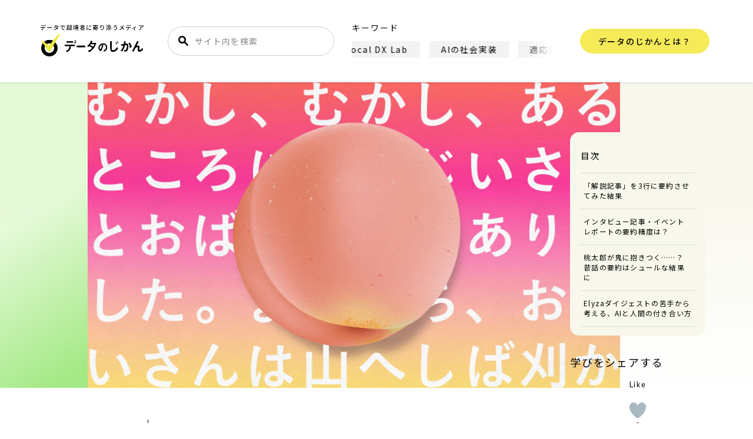

--- FILE ---
content_type: text/html; charset=UTF-8
request_url: https://data.wingarc.com/elyza-digest-43504
body_size: 122890
content:
<!DOCTYPE html><html lang="ja"><head> <script defer custom-element="amp-analytics" src="https://cdn.ampproject.org/v0/amp-analytics-0.1.js"></script> <amp-analytics type="gtag" data-credentials="include"> <script type="application/json">{"vars":{"gtag_id":"G-0YD9DD6S69","config":{"G-0YD9DD6S69":{"groups":"default"}}}}</script> </amp-analytics> <!-- GAM --> <script defer src="https://securepubads.g.doubleclick.net/tag/js/gpt.js"></script> <script defer src="[data-uri]"></script> <!-- Google Tag Manager --> <script defer src="[data-uri]"></script> <!-- End Google Tag Manager --> <script type="application/ld+json">[{"@context":"https://schema.org","@type":"WebSite","name":"データのじかん","headline":"データのじかん","description":"データのじかんは、テクノロジーやデータで、ビジネスや社会を変え、文化をつくりあげようとする越境者に寄り添うメディアです。さあ、データを捨てよ、未来に出よう！","mainEntityOfPage":{"@type":"WebPage","@id":"https://data.wingarc.com"}}]</script> <!--note rss情報取得--> <script defer src="[data-uri]"></script> <script data-cfasync="false" data-no-defer="1" data-no-minify="1" data-no-optimize="1">var ewww_webp_supported=!1;function check_webp_feature(A,e){var w;e=void 0!==e?e:function(){},ewww_webp_supported?e(ewww_webp_supported):((w=new Image).onload=function(){ewww_webp_supported=0<w.width&&0<w.height,e&&e(ewww_webp_supported)},w.onerror=function(){e&&e(!1)},w.src="data:image/webp;base64,"+{alpha:"UklGRkoAAABXRUJQVlA4WAoAAAAQAAAAAAAAAAAAQUxQSAwAAAARBxAR/Q9ERP8DAABWUDggGAAAABQBAJ0BKgEAAQAAAP4AAA3AAP7mtQAAAA=="}[A])}check_webp_feature("alpha");</script><script data-cfasync="false" data-no-defer="1" data-no-minify="1" data-no-optimize="1">var Arrive=function(c,w){"use strict";if(c.MutationObserver&&"undefined"!=typeof HTMLElement){var r,a=0,u=(r=HTMLElement.prototype.matches||HTMLElement.prototype.webkitMatchesSelector||HTMLElement.prototype.mozMatchesSelector||HTMLElement.prototype.msMatchesSelector,{matchesSelector:function(e,t){return e instanceof HTMLElement&&r.call(e,t)},addMethod:function(e,t,r){var a=e[t];e[t]=function(){return r.length==arguments.length?r.apply(this,arguments):"function"==typeof a?a.apply(this,arguments):void 0}},callCallbacks:function(e,t){t&&t.options.onceOnly&&1==t.firedElems.length&&(e=[e[0]]);for(var r,a=0;r=e[a];a++)r&&r.callback&&r.callback.call(r.elem,r.elem);t&&t.options.onceOnly&&1==t.firedElems.length&&t.me.unbindEventWithSelectorAndCallback.call(t.target,t.selector,t.callback)},checkChildNodesRecursively:function(e,t,r,a){for(var i,n=0;i=e[n];n++)r(i,t,a)&&a.push({callback:t.callback,elem:i}),0<i.childNodes.length&&u.checkChildNodesRecursively(i.childNodes,t,r,a)},mergeArrays:function(e,t){var r,a={};for(r in e)e.hasOwnProperty(r)&&(a[r]=e[r]);for(r in t)t.hasOwnProperty(r)&&(a[r]=t[r]);return a},toElementsArray:function(e){return e=void 0!==e&&("number"!=typeof e.length||e===c)?[e]:e}}),e=(l.prototype.addEvent=function(e,t,r,a){a={target:e,selector:t,options:r,callback:a,firedElems:[]};return this._beforeAdding&&this._beforeAdding(a),this._eventsBucket.push(a),a},l.prototype.removeEvent=function(e){for(var t,r=this._eventsBucket.length-1;t=this._eventsBucket[r];r--)e(t)&&(this._beforeRemoving&&this._beforeRemoving(t),(t=this._eventsBucket.splice(r,1))&&t.length&&(t[0].callback=null))},l.prototype.beforeAdding=function(e){this._beforeAdding=e},l.prototype.beforeRemoving=function(e){this._beforeRemoving=e},l),t=function(i,n){var o=new e,l=this,s={fireOnAttributesModification:!1};return o.beforeAdding(function(t){var e=t.target;e!==c.document&&e!==c||(e=document.getElementsByTagName("html")[0]);var r=new MutationObserver(function(e){n.call(this,e,t)}),a=i(t.options);r.observe(e,a),t.observer=r,t.me=l}),o.beforeRemoving(function(e){e.observer.disconnect()}),this.bindEvent=function(e,t,r){t=u.mergeArrays(s,t);for(var a=u.toElementsArray(this),i=0;i<a.length;i++)o.addEvent(a[i],e,t,r)},this.unbindEvent=function(){var r=u.toElementsArray(this);o.removeEvent(function(e){for(var t=0;t<r.length;t++)if(this===w||e.target===r[t])return!0;return!1})},this.unbindEventWithSelectorOrCallback=function(r){var a=u.toElementsArray(this),i=r,e="function"==typeof r?function(e){for(var t=0;t<a.length;t++)if((this===w||e.target===a[t])&&e.callback===i)return!0;return!1}:function(e){for(var t=0;t<a.length;t++)if((this===w||e.target===a[t])&&e.selector===r)return!0;return!1};o.removeEvent(e)},this.unbindEventWithSelectorAndCallback=function(r,a){var i=u.toElementsArray(this);o.removeEvent(function(e){for(var t=0;t<i.length;t++)if((this===w||e.target===i[t])&&e.selector===r&&e.callback===a)return!0;return!1})},this},i=new function(){var s={fireOnAttributesModification:!1,onceOnly:!1,existing:!1};function n(e,t,r){return!(!u.matchesSelector(e,t.selector)||(e._id===w&&(e._id=a++),-1!=t.firedElems.indexOf(e._id)))&&(t.firedElems.push(e._id),!0)}var c=(i=new t(function(e){var t={attributes:!1,childList:!0,subtree:!0};return e.fireOnAttributesModification&&(t.attributes=!0),t},function(e,i){e.forEach(function(e){var t=e.addedNodes,r=e.target,a=[];null!==t&&0<t.length?u.checkChildNodesRecursively(t,i,n,a):"attributes"===e.type&&n(r,i)&&a.push({callback:i.callback,elem:r}),u.callCallbacks(a,i)})})).bindEvent;return i.bindEvent=function(e,t,r){t=void 0===r?(r=t,s):u.mergeArrays(s,t);var a=u.toElementsArray(this);if(t.existing){for(var i=[],n=0;n<a.length;n++)for(var o=a[n].querySelectorAll(e),l=0;l<o.length;l++)i.push({callback:r,elem:o[l]});if(t.onceOnly&&i.length)return r.call(i[0].elem,i[0].elem);setTimeout(u.callCallbacks,1,i)}c.call(this,e,t,r)},i},o=new function(){var a={};function i(e,t){return u.matchesSelector(e,t.selector)}var n=(o=new t(function(){return{childList:!0,subtree:!0}},function(e,r){e.forEach(function(e){var t=e.removedNodes,e=[];null!==t&&0<t.length&&u.checkChildNodesRecursively(t,r,i,e),u.callCallbacks(e,r)})})).bindEvent;return o.bindEvent=function(e,t,r){t=void 0===r?(r=t,a):u.mergeArrays(a,t),n.call(this,e,t,r)},o};d(HTMLElement.prototype),d(NodeList.prototype),d(HTMLCollection.prototype),d(HTMLDocument.prototype),d(Window.prototype);var n={};return s(i,n,"unbindAllArrive"),s(o,n,"unbindAllLeave"),n}function l(){this._eventsBucket=[],this._beforeAdding=null,this._beforeRemoving=null}function s(e,t,r){u.addMethod(t,r,e.unbindEvent),u.addMethod(t,r,e.unbindEventWithSelectorOrCallback),u.addMethod(t,r,e.unbindEventWithSelectorAndCallback)}function d(e){e.arrive=i.bindEvent,s(i,e,"unbindArrive"),e.leave=o.bindEvent,s(o,e,"unbindLeave")}}(window,void 0),ewww_webp_supported=!1;function check_webp_feature(e,t){var r;ewww_webp_supported?t(ewww_webp_supported):((r=new Image).onload=function(){ewww_webp_supported=0<r.width&&0<r.height,t(ewww_webp_supported)},r.onerror=function(){t(!1)},r.src="data:image/webp;base64,"+{alpha:"UklGRkoAAABXRUJQVlA4WAoAAAAQAAAAAAAAAAAAQUxQSAwAAAARBxAR/Q9ERP8DAABWUDggGAAAABQBAJ0BKgEAAQAAAP4AAA3AAP7mtQAAAA==",animation:"UklGRlIAAABXRUJQVlA4WAoAAAASAAAAAAAAAAAAQU5JTQYAAAD/////AABBTk1GJgAAAAAAAAAAAAAAAAAAAGQAAABWUDhMDQAAAC8AAAAQBxAREYiI/gcA"}[e])}function ewwwLoadImages(e){if(e){for(var t=document.querySelectorAll(".batch-image img, .image-wrapper a, .ngg-pro-masonry-item a, .ngg-galleria-offscreen-seo-wrapper a"),r=0,a=t.length;r<a;r++)ewwwAttr(t[r],"data-src",t[r].getAttribute("data-webp")),ewwwAttr(t[r],"data-thumbnail",t[r].getAttribute("data-webp-thumbnail"));for(var i=document.querySelectorAll("div.woocommerce-product-gallery__image"),r=0,a=i.length;r<a;r++)ewwwAttr(i[r],"data-thumb",i[r].getAttribute("data-webp-thumb"))}for(var n=document.querySelectorAll("video"),r=0,a=n.length;r<a;r++)ewwwAttr(n[r],"poster",e?n[r].getAttribute("data-poster-webp"):n[r].getAttribute("data-poster-image"));for(var o,l=document.querySelectorAll("img.ewww_webp_lazy_load"),r=0,a=l.length;r<a;r++)e&&(ewwwAttr(l[r],"data-lazy-srcset",l[r].getAttribute("data-lazy-srcset-webp")),ewwwAttr(l[r],"data-srcset",l[r].getAttribute("data-srcset-webp")),ewwwAttr(l[r],"data-lazy-src",l[r].getAttribute("data-lazy-src-webp")),ewwwAttr(l[r],"data-src",l[r].getAttribute("data-src-webp")),ewwwAttr(l[r],"data-orig-file",l[r].getAttribute("data-webp-orig-file")),ewwwAttr(l[r],"data-medium-file",l[r].getAttribute("data-webp-medium-file")),ewwwAttr(l[r],"data-large-file",l[r].getAttribute("data-webp-large-file")),null!=(o=l[r].getAttribute("srcset"))&&!1!==o&&o.includes("R0lGOD")&&ewwwAttr(l[r],"src",l[r].getAttribute("data-lazy-src-webp"))),l[r].className=l[r].className.replace(/\bewww_webp_lazy_load\b/,"");for(var s=document.querySelectorAll(".ewww_webp"),r=0,a=s.length;r<a;r++)e?(ewwwAttr(s[r],"srcset",s[r].getAttribute("data-srcset-webp")),ewwwAttr(s[r],"src",s[r].getAttribute("data-src-webp")),ewwwAttr(s[r],"data-orig-file",s[r].getAttribute("data-webp-orig-file")),ewwwAttr(s[r],"data-medium-file",s[r].getAttribute("data-webp-medium-file")),ewwwAttr(s[r],"data-large-file",s[r].getAttribute("data-webp-large-file")),ewwwAttr(s[r],"data-large_image",s[r].getAttribute("data-webp-large_image")),ewwwAttr(s[r],"data-src",s[r].getAttribute("data-webp-src"))):(ewwwAttr(s[r],"srcset",s[r].getAttribute("data-srcset-img")),ewwwAttr(s[r],"src",s[r].getAttribute("data-src-img"))),s[r].className=s[r].className.replace(/\bewww_webp\b/,"ewww_webp_loaded");window.jQuery&&jQuery.fn.isotope&&jQuery.fn.imagesLoaded&&(jQuery(".fusion-posts-container-infinite").imagesLoaded(function(){jQuery(".fusion-posts-container-infinite").hasClass("isotope")&&jQuery(".fusion-posts-container-infinite").isotope()}),jQuery(".fusion-portfolio:not(.fusion-recent-works) .fusion-portfolio-wrapper").imagesLoaded(function(){jQuery(".fusion-portfolio:not(.fusion-recent-works) .fusion-portfolio-wrapper").isotope()}))}function ewwwWebPInit(e){ewwwLoadImages(e),ewwwNggLoadGalleries(e),document.arrive(".ewww_webp",function(){ewwwLoadImages(e)}),document.arrive(".ewww_webp_lazy_load",function(){ewwwLoadImages(e)}),document.arrive("videos",function(){ewwwLoadImages(e)}),"loading"==document.readyState?document.addEventListener("DOMContentLoaded",ewwwJSONParserInit):("undefined"!=typeof galleries&&ewwwNggParseGalleries(e),ewwwWooParseVariations(e))}function ewwwAttr(e,t,r){null!=r&&!1!==r&&e.setAttribute(t,r)}function ewwwJSONParserInit(){"undefined"!=typeof galleries&&check_webp_feature("alpha",ewwwNggParseGalleries),check_webp_feature("alpha",ewwwWooParseVariations)}function ewwwWooParseVariations(e){if(e)for(var t=document.querySelectorAll("form.variations_form"),r=0,a=t.length;r<a;r++){var i=t[r].getAttribute("data-product_variations"),n=!1;try{for(var o in i=JSON.parse(i))void 0!==i[o]&&void 0!==i[o].image&&(void 0!==i[o].image.src_webp&&(i[o].image.src=i[o].image.src_webp,n=!0),void 0!==i[o].image.srcset_webp&&(i[o].image.srcset=i[o].image.srcset_webp,n=!0),void 0!==i[o].image.full_src_webp&&(i[o].image.full_src=i[o].image.full_src_webp,n=!0),void 0!==i[o].image.gallery_thumbnail_src_webp&&(i[o].image.gallery_thumbnail_src=i[o].image.gallery_thumbnail_src_webp,n=!0),void 0!==i[o].image.thumb_src_webp&&(i[o].image.thumb_src=i[o].image.thumb_src_webp,n=!0));n&&ewwwAttr(t[r],"data-product_variations",JSON.stringify(i))}catch(e){}}}function ewwwNggParseGalleries(e){if(e)for(var t in galleries){var r=galleries[t];galleries[t].images_list=ewwwNggParseImageList(r.images_list)}}function ewwwNggLoadGalleries(e){e&&document.addEventListener("ngg.galleria.themeadded",function(e,t){window.ngg_galleria._create_backup=window.ngg_galleria.create,window.ngg_galleria.create=function(e,t){var r=$(e).data("id");return galleries["gallery_"+r].images_list=ewwwNggParseImageList(galleries["gallery_"+r].images_list),window.ngg_galleria._create_backup(e,t)}})}function ewwwNggParseImageList(e){for(var t in e){var r=e[t];if(void 0!==r["image-webp"]&&(e[t].image=r["image-webp"],delete e[t]["image-webp"]),void 0!==r["thumb-webp"]&&(e[t].thumb=r["thumb-webp"],delete e[t]["thumb-webp"]),void 0!==r.full_image_webp&&(e[t].full_image=r.full_image_webp,delete e[t].full_image_webp),void 0!==r.srcsets)for(var a in r.srcsets)nggSrcset=r.srcsets[a],void 0!==r.srcsets[a+"-webp"]&&(e[t].srcsets[a]=r.srcsets[a+"-webp"],delete e[t].srcsets[a+"-webp"]);if(void 0!==r.full_srcsets)for(var i in r.full_srcsets)nggFSrcset=r.full_srcsets[i],void 0!==r.full_srcsets[i+"-webp"]&&(e[t].full_srcsets[i]=r.full_srcsets[i+"-webp"],delete e[t].full_srcsets[i+"-webp"])}return e}check_webp_feature("alpha",ewwwWebPInit);</script><title>文章要約AI「Elyzaダイジェスト」に解説記事やインタビュー、『桃太郎』を要約させてみたら……？ | データで越境者に寄り添うメディア データのじかん</title><meta name='robots' content='max-image-preview:large' /><link rel="stylesheet" media="print" onload="this.onload=null;this.media='all';" id="ao_optimized_gfonts" href="https://fonts.googleapis.com/css?family=Lato:400,700,900%7CNoto+Sans+JP:400,500,700&amp;display=swap"><link href='https://fonts.gstatic.com' crossorigin='anonymous' rel='preconnect' /> <script type="text/javascript" id="wpp-js" src="https://data.wingarc.com/wp-content/plugins/wordpress-popular-posts/assets/js/wpp.min.js?ver=7.3.6" data-sampling="1" data-sampling-rate="100" data-api-url="https://data.wingarc.com/wp-json/wordpress-popular-posts" data-post-id="43504" data-token="2a914d64e0" data-lang="0" data-debug="0"></script> <link rel="alternate" type="application/rss+xml" title="データで越境者に寄り添うメディア データのじかん &raquo; 文章要約AI「Elyzaダイジェスト」に解説記事やインタビュー、『桃太郎』を要約させてみたら……？ のコメントのフィード" href="https://data.wingarc.com/elyza-digest-43504/feed" /><link rel="alternate" title="oEmbed (JSON)" type="application/json+oembed" href="https://data.wingarc.com/wp-json/oembed/1.0/embed?url=https%3A%2F%2Fdata.wingarc.com%2Felyza-digest-43504" /><link rel="alternate" title="oEmbed (XML)" type="text/xml+oembed" href="https://data.wingarc.com/wp-json/oembed/1.0/embed?url=https%3A%2F%2Fdata.wingarc.com%2Felyza-digest-43504&#038;format=xml" /><style id='wp-img-auto-sizes-contain-inline-css' type='text/css'>img:is([sizes=auto i],[sizes^="auto," i]){contain-intrinsic-size:3000px 1500px}</style><style id='wp-emoji-styles-inline-css' type='text/css'>img.wp-smiley,img.emoji{display:inline !important;border:none !important;box-shadow:none !important;height:1em !important;width:1em !important;margin:0 .07em !important;vertical-align:-.1em !important;background:0 0 !important;padding:0 !important}</style><style id='wp-block-library-inline-css' type='text/css'>:root{--wp-block-synced-color:#7a00df;--wp-block-synced-color--rgb:122,0,223;--wp-bound-block-color:var(--wp-block-synced-color);--wp-editor-canvas-background:#ddd;--wp-admin-theme-color:#007cba;--wp-admin-theme-color--rgb:0,124,186;--wp-admin-theme-color-darker-10:#006ba1;--wp-admin-theme-color-darker-10--rgb:0,107,160.5;--wp-admin-theme-color-darker-20:#005a87;--wp-admin-theme-color-darker-20--rgb:0,90,135;--wp-admin-border-width-focus:2px}@media (min-resolution:192dpi){:root{--wp-admin-border-width-focus:1.5px}}.wp-element-button{cursor:pointer}:root .has-very-light-gray-background-color{background-color:#eee}:root .has-very-dark-gray-background-color{background-color:#313131}:root .has-very-light-gray-color{color:#eee}:root .has-very-dark-gray-color{color:#313131}:root .has-vivid-green-cyan-to-vivid-cyan-blue-gradient-background{background:linear-gradient(135deg,#00d084,#0693e3)}:root .has-purple-crush-gradient-background{background:linear-gradient(135deg,#34e2e4,#4721fb 50%,#ab1dfe)}:root .has-hazy-dawn-gradient-background{background:linear-gradient(135deg,#faaca8,#dad0ec)}:root .has-subdued-olive-gradient-background{background:linear-gradient(135deg,#fafae1,#67a671)}:root .has-atomic-cream-gradient-background{background:linear-gradient(135deg,#fdd79a,#004a59)}:root .has-nightshade-gradient-background{background:linear-gradient(135deg,#330968,#31cdcf)}:root .has-midnight-gradient-background{background:linear-gradient(135deg,#020381,#2874fc)}:root{--wp--preset--font-size--normal:16px;--wp--preset--font-size--huge:42px}.has-regular-font-size{font-size:1em}.has-larger-font-size{font-size:2.625em}.has-normal-font-size{font-size:var(--wp--preset--font-size--normal)}.has-huge-font-size{font-size:var(--wp--preset--font-size--huge)}.has-text-align-center{text-align:center}.has-text-align-left{text-align:left}.has-text-align-right{text-align:right}.has-fit-text{white-space:nowrap!important}#end-resizable-editor-section{display:none}.aligncenter{clear:both}.items-justified-left{justify-content:flex-start}.items-justified-center{justify-content:center}.items-justified-right{justify-content:flex-end}.items-justified-space-between{justify-content:space-between}.screen-reader-text{border:0;clip-path:inset(50%);height:1px;margin:-1px;overflow:hidden;padding:0;position:absolute;width:1px;word-wrap:normal!important}.screen-reader-text:focus{background-color:#ddd;clip-path:none;color:#444;display:block;font-size:1em;height:auto;left:5px;line-height:normal;padding:15px 23px 14px;text-decoration:none;top:5px;width:auto;z-index:100000}html :where(.has-border-color){border-style:solid}html :where([style*=border-top-color]){border-top-style:solid}html :where([style*=border-right-color]){border-right-style:solid}html :where([style*=border-bottom-color]){border-bottom-style:solid}html :where([style*=border-left-color]){border-left-style:solid}html :where([style*=border-width]){border-style:solid}html :where([style*=border-top-width]){border-top-style:solid}html :where([style*=border-right-width]){border-right-style:solid}html :where([style*=border-bottom-width]){border-bottom-style:solid}html :where([style*=border-left-width]){border-left-style:solid}html :where(img[class*=wp-image-]){height:auto;max-width:100%}:where(figure){margin:0 0 1em}html :where(.is-position-sticky){--wp-admin--admin-bar--position-offset:var(--wp-admin--admin-bar--height,0px)}@media screen and (max-width:600px){html :where(.is-position-sticky){--wp-admin--admin-bar--position-offset:0px}}</style><style id='global-styles-inline-css' type='text/css'>:root{--wp--preset--aspect-ratio--square:1;--wp--preset--aspect-ratio--4-3:4/3;--wp--preset--aspect-ratio--3-4:3/4;--wp--preset--aspect-ratio--3-2:3/2;--wp--preset--aspect-ratio--2-3:2/3;--wp--preset--aspect-ratio--16-9:16/9;--wp--preset--aspect-ratio--9-16:9/16;--wp--preset--color--black:#000;--wp--preset--color--cyan-bluish-gray:#abb8c3;--wp--preset--color--white:#fff;--wp--preset--color--pale-pink:#f78da7;--wp--preset--color--vivid-red:#cf2e2e;--wp--preset--color--luminous-vivid-orange:#ff6900;--wp--preset--color--luminous-vivid-amber:#fcb900;--wp--preset--color--light-green-cyan:#7bdcb5;--wp--preset--color--vivid-green-cyan:#00d084;--wp--preset--color--pale-cyan-blue:#8ed1fc;--wp--preset--color--vivid-cyan-blue:#0693e3;--wp--preset--color--vivid-purple:#9b51e0;--wp--preset--gradient--vivid-cyan-blue-to-vivid-purple:linear-gradient(135deg,#0693e3 0%,#9b51e0 100%);--wp--preset--gradient--light-green-cyan-to-vivid-green-cyan:linear-gradient(135deg,#7adcb4 0%,#00d082 100%);--wp--preset--gradient--luminous-vivid-amber-to-luminous-vivid-orange:linear-gradient(135deg,#fcb900 0%,#ff6900 100%);--wp--preset--gradient--luminous-vivid-orange-to-vivid-red:linear-gradient(135deg,#ff6900 0%,#cf2e2e 100%);--wp--preset--gradient--very-light-gray-to-cyan-bluish-gray:linear-gradient(135deg,#eee 0%,#a9b8c3 100%);--wp--preset--gradient--cool-to-warm-spectrum:linear-gradient(135deg,#4aeadc 0%,#9778d1 20%,#cf2aba 40%,#ee2c82 60%,#fb6962 80%,#fef84c 100%);--wp--preset--gradient--blush-light-purple:linear-gradient(135deg,#ffceec 0%,#9896f0 100%);--wp--preset--gradient--blush-bordeaux:linear-gradient(135deg,#fecda5 0%,#fe2d2d 50%,#6b003e 100%);--wp--preset--gradient--luminous-dusk:linear-gradient(135deg,#ffcb70 0%,#c751c0 50%,#4158d0 100%);--wp--preset--gradient--pale-ocean:linear-gradient(135deg,#fff5cb 0%,#b6e3d4 50%,#33a7b5 100%);--wp--preset--gradient--electric-grass:linear-gradient(135deg,#caf880 0%,#71ce7e 100%);--wp--preset--gradient--midnight:linear-gradient(135deg,#020381 0%,#2874fc 100%);--wp--preset--font-size--small:13px;--wp--preset--font-size--medium:20px;--wp--preset--font-size--large:36px;--wp--preset--font-size--x-large:42px;--wp--preset--spacing--20:.44rem;--wp--preset--spacing--30:.67rem;--wp--preset--spacing--40:1rem;--wp--preset--spacing--50:1.5rem;--wp--preset--spacing--60:2.25rem;--wp--preset--spacing--70:3.38rem;--wp--preset--spacing--80:5.06rem;--wp--preset--shadow--natural:6px 6px 9px rgba(0,0,0,.2);--wp--preset--shadow--deep:12px 12px 50px rgba(0,0,0,.4);--wp--preset--shadow--sharp:6px 6px 0px rgba(0,0,0,.2);--wp--preset--shadow--outlined:6px 6px 0px -3px #fff,6px 6px #000;--wp--preset--shadow--crisp:6px 6px 0px #000}:where(.is-layout-flex){gap:.5em}:where(.is-layout-grid){gap:.5em}body .is-layout-flex{display:flex}.is-layout-flex{flex-wrap:wrap;align-items:center}.is-layout-flex>:is(*,div){margin:0}body .is-layout-grid{display:grid}.is-layout-grid>:is(*,div){margin:0}:where(.wp-block-columns.is-layout-flex){gap:2em}:where(.wp-block-columns.is-layout-grid){gap:2em}:where(.wp-block-post-template.is-layout-flex){gap:1.25em}:where(.wp-block-post-template.is-layout-grid){gap:1.25em}.has-black-color{color:var(--wp--preset--color--black) !important}.has-cyan-bluish-gray-color{color:var(--wp--preset--color--cyan-bluish-gray) !important}.has-white-color{color:var(--wp--preset--color--white) !important}.has-pale-pink-color{color:var(--wp--preset--color--pale-pink) !important}.has-vivid-red-color{color:var(--wp--preset--color--vivid-red) !important}.has-luminous-vivid-orange-color{color:var(--wp--preset--color--luminous-vivid-orange) !important}.has-luminous-vivid-amber-color{color:var(--wp--preset--color--luminous-vivid-amber) !important}.has-light-green-cyan-color{color:var(--wp--preset--color--light-green-cyan) !important}.has-vivid-green-cyan-color{color:var(--wp--preset--color--vivid-green-cyan) !important}.has-pale-cyan-blue-color{color:var(--wp--preset--color--pale-cyan-blue) !important}.has-vivid-cyan-blue-color{color:var(--wp--preset--color--vivid-cyan-blue) !important}.has-vivid-purple-color{color:var(--wp--preset--color--vivid-purple) !important}.has-black-background-color{background-color:var(--wp--preset--color--black) !important}.has-cyan-bluish-gray-background-color{background-color:var(--wp--preset--color--cyan-bluish-gray) !important}.has-white-background-color{background-color:var(--wp--preset--color--white) !important}.has-pale-pink-background-color{background-color:var(--wp--preset--color--pale-pink) !important}.has-vivid-red-background-color{background-color:var(--wp--preset--color--vivid-red) !important}.has-luminous-vivid-orange-background-color{background-color:var(--wp--preset--color--luminous-vivid-orange) !important}.has-luminous-vivid-amber-background-color{background-color:var(--wp--preset--color--luminous-vivid-amber) !important}.has-light-green-cyan-background-color{background-color:var(--wp--preset--color--light-green-cyan) !important}.has-vivid-green-cyan-background-color{background-color:var(--wp--preset--color--vivid-green-cyan) !important}.has-pale-cyan-blue-background-color{background-color:var(--wp--preset--color--pale-cyan-blue) !important}.has-vivid-cyan-blue-background-color{background-color:var(--wp--preset--color--vivid-cyan-blue) !important}.has-vivid-purple-background-color{background-color:var(--wp--preset--color--vivid-purple) !important}.has-black-border-color{border-color:var(--wp--preset--color--black) !important}.has-cyan-bluish-gray-border-color{border-color:var(--wp--preset--color--cyan-bluish-gray) !important}.has-white-border-color{border-color:var(--wp--preset--color--white) !important}.has-pale-pink-border-color{border-color:var(--wp--preset--color--pale-pink) !important}.has-vivid-red-border-color{border-color:var(--wp--preset--color--vivid-red) !important}.has-luminous-vivid-orange-border-color{border-color:var(--wp--preset--color--luminous-vivid-orange) !important}.has-luminous-vivid-amber-border-color{border-color:var(--wp--preset--color--luminous-vivid-amber) !important}.has-light-green-cyan-border-color{border-color:var(--wp--preset--color--light-green-cyan) !important}.has-vivid-green-cyan-border-color{border-color:var(--wp--preset--color--vivid-green-cyan) !important}.has-pale-cyan-blue-border-color{border-color:var(--wp--preset--color--pale-cyan-blue) !important}.has-vivid-cyan-blue-border-color{border-color:var(--wp--preset--color--vivid-cyan-blue) !important}.has-vivid-purple-border-color{border-color:var(--wp--preset--color--vivid-purple) !important}.has-vivid-cyan-blue-to-vivid-purple-gradient-background{background:var(--wp--preset--gradient--vivid-cyan-blue-to-vivid-purple) !important}.has-light-green-cyan-to-vivid-green-cyan-gradient-background{background:var(--wp--preset--gradient--light-green-cyan-to-vivid-green-cyan) !important}.has-luminous-vivid-amber-to-luminous-vivid-orange-gradient-background{background:var(--wp--preset--gradient--luminous-vivid-amber-to-luminous-vivid-orange) !important}.has-luminous-vivid-orange-to-vivid-red-gradient-background{background:var(--wp--preset--gradient--luminous-vivid-orange-to-vivid-red) !important}.has-very-light-gray-to-cyan-bluish-gray-gradient-background{background:var(--wp--preset--gradient--very-light-gray-to-cyan-bluish-gray) !important}.has-cool-to-warm-spectrum-gradient-background{background:var(--wp--preset--gradient--cool-to-warm-spectrum) !important}.has-blush-light-purple-gradient-background{background:var(--wp--preset--gradient--blush-light-purple) !important}.has-blush-bordeaux-gradient-background{background:var(--wp--preset--gradient--blush-bordeaux) !important}.has-luminous-dusk-gradient-background{background:var(--wp--preset--gradient--luminous-dusk) !important}.has-pale-ocean-gradient-background{background:var(--wp--preset--gradient--pale-ocean) !important}.has-electric-grass-gradient-background{background:var(--wp--preset--gradient--electric-grass) !important}.has-midnight-gradient-background{background:var(--wp--preset--gradient--midnight) !important}.has-small-font-size{font-size:var(--wp--preset--font-size--small) !important}.has-medium-font-size{font-size:var(--wp--preset--font-size--medium) !important}.has-large-font-size{font-size:var(--wp--preset--font-size--large) !important}.has-x-large-font-size{font-size:var(--wp--preset--font-size--x-large) !important}</style><style id='classic-theme-styles-inline-css' type='text/css'>/*! This file is auto-generated */
.wp-block-button__link{color:#fff;background-color:#32373c;border-radius:9999px;box-shadow:none;text-decoration:none;padding:calc(.667em + 2px) calc(1.333em + 2px);font-size:1.125em}.wp-block-file__button{background:#32373c;color:#fff;text-decoration:none}</style><link rel='stylesheet' id='pz-linkcard-css-css' href='//data.wingarc.com/wp-content/uploads/pz-linkcard/style/style.min.css?ver=2.5.8.6' type='text/css' media='all' /><link rel='stylesheet' id='sb-type-std-css' href='https://data.wingarc.com/wp-content/cache/autoptimize/css/autoptimize_single_442deea07b62573496e763d5d999b1b4.css?ver=6.9' type='text/css' media='all' /><link rel='stylesheet' id='wp-browsing-history-css' href='https://data.wingarc.com/wp-content/cache/autoptimize/css/autoptimize_single_956e9e4c591cfd58e29174d2215c54ad.css?ver=6.9' type='text/css' media='all' /><link rel='stylesheet' id='wp-ulike-css' href='https://data.wingarc.com/wp-content/plugins/wp-ulike/assets/css/wp-ulike.min.css?ver=4.8.3.1' type='text/css' media='all' /><link rel='stylesheet' id='wordpress-popular-posts-css-css' href='https://data.wingarc.com/wp-content/cache/autoptimize/css/autoptimize_single_bc659c66ff1402b607f62f19f57691fd.css?ver=7.3.6' type='text/css' media='all' /> <script type="text/javascript" src="https://data.wingarc.com/wp-includes/js/jquery/jquery.min.js?ver=3.7.1" id="jquery-core-js"></script> <script defer type="text/javascript" src="https://data.wingarc.com/wp-includes/js/jquery/jquery-migrate.min.js?ver=3.4.1" id="jquery-migrate-js"></script> <script defer type="text/javascript" src="https://data.wingarc.com/wp-content/cache/autoptimize/js/autoptimize_single_86bfb3ae149e79524eafbcd1cd0a613a.js?ver=6.9" id="wp-browsing-history-jquery-cookie-js"></script> <script defer type="text/javascript" src="https://data.wingarc.com/wp-content/cache/autoptimize/js/autoptimize_single_e3176616bc1a99ca6ca789985ad59eb3.js?ver=6.9" id="wp-browsing-history-variables-js"></script> <script defer type="text/javascript" src="https://data.wingarc.com/wp-content/cache/autoptimize/js/autoptimize_single_3a1aa9c8ccfe989f0b5ce45a07b43f28.js?ver=6.9" id="wp-browsing-history-display-js"></script> <script defer type="text/javascript" src="https://data.wingarc.com/wp-content/cache/autoptimize/js/autoptimize_single_3309854b6c4430fd04ff46c5b2dba80f.js?ver=6.9" id="wp-browsing-history-logging-js"></script> <link rel="https://api.w.org/" href="https://data.wingarc.com/wp-json/" /><link rel="alternate" title="JSON" type="application/json" href="https://data.wingarc.com/wp-json/wp/v2/posts/43504" /><link rel="EditURI" type="application/rsd+xml" title="RSD" href="https://data.wingarc.com/xmlrpc.php?rsd" /><meta name="generator" content="WordPress 6.9" /><link rel="canonical" href="https://data.wingarc.com/elyza-digest-43504" /><link rel='shortlink' href='https://data.wingarc.com/?p=43504' /> <script defer src="[data-uri]"></script> <style id="wpp-loading-animation-styles">@-webkit-keyframes bgslide{from{background-position-x:0}to{background-position-x:-200%}}@keyframes bgslide{from{background-position-x:0}to{background-position-x:-200%}}.wpp-widget-block-placeholder,.wpp-shortcode-placeholder{margin:0 auto;width:60px;height:3px;background:#dd3737;background:linear-gradient(90deg,#dd3737 0%,#571313 10%,#dd3737 100%);background-size:200% auto;border-radius:3px;-webkit-animation:bgslide 1s infinite linear;animation:bgslide 1s infinite linear}</style><meta name="description" content="2021年8月にデモサイトが公開された東大松尾研発の文章要約AI「Elyzaダイジェスト」。''どんな文章でもAIが3行に要約してくれる”というキャッチーさと無料・ユーザー登録不要という手軽さから試し…"><meta property="og:title" content="文章要約AI「Elyzaダイジェスト」に解説記事やインタビュー、『桃太郎』を要約させてみたら……？"><meta property="og:description" content="2021年8月にデモサイトが公開された東大松尾研発の文章要約AI「Elyzaダイジェスト」。''どんな文章でもAIが3行に要約してくれる”というキャッチーさと無料・ユーザー登録不要という手軽さから試し…"><meta property="og:type" content="article"><meta property="og:url" content="https://data.wingarc.com/elyza-digest-43504"><meta property="og:image" content="https://data.wingarc.com/wp-content/uploads/2022/09/DTNJ_peach-1.jpg"><meta property="og:site_name" content="データで越境者に寄り添うメディア データのじかん"><meta name="twitter:card" content="summary_large_image"><meta name="twitter:site" content="@datanojikan"><meta property="og:locale" content="ja_JP"><meta property="fb:app_id" content="datanojikan"> <!--Ads表示されていません！--><style>.wp-block-gallery.is-cropped .blocks-gallery-item picture{height:100%;width:100%}</style><link rel="amphtml" href="https://data.wingarc.com/elyza-digest-43504/amp"><script defer custom-element="amp-auto-ads" src="https://cdn.ampproject.org/v0/amp-auto-ads-0.1.js"></script><link rel="icon" href="https://data.wingarc.com/wp-content/uploads/2023/12/cropped-cropped-favicon-2-32x32.png" sizes="32x32" /><link rel="icon" href="https://data.wingarc.com/wp-content/uploads/2023/12/cropped-cropped-favicon-2-192x192.png" sizes="192x192" /><link rel="apple-touch-icon" href="https://data.wingarc.com/wp-content/uploads/2023/12/cropped-cropped-favicon-2-180x180.png" /><meta name="msapplication-TileImage" content="https://data.wingarc.com/wp-content/uploads/2023/12/cropped-cropped-favicon-2-270x270.png" /><style type="text/css"></style><style type="text/css" id="wp-custom-css">.annotation-frame{border:1px solid #000;padding:15px;margin:3rem 0}.annotation-frame h1{font-size:14px !important;margin:0 0 10px !important}.annotation-frame p{font-size:12px !important;margin-bottom:0 !important}.sml-login input[name=login_id],.sml-login input[name=password]{display:block !important;border:0 !important;width:100% !important;height:50px !important;font-size:.8rem !important;padding:0 .9rem !important;border-radius:.25rem !important;outline:none !important;margin-left:0 !important}.sml-login p label{display:block !important;font-weight:400 !important;width:100% !important;vertical-align:middle !important;font-size:.7rem !important;padding-bottom:.8rem !important}.sml-login input[name=wp-submit]{border-radius:38px !important;border:2px solid #eee93a !important;background:#fff !important;text-align:left !important;font-size:.9rem !important;width:270px !important;height:60px !important;padding:.8rem 2rem 1rem !important;position:relative !important;margin:0 auto !important;display:block !important;cursor:pointer !important;margin-top:1.5rem !important;font-family:"Noto Sans JP",sans-serif !important;color:#000 !important}.download{background:#f8f8f8;padding:10px;margin-bottom:40px}.download th{width:120px !important;font-size:13px !important}.download td{font-size:13px !important;background:#fff}.download-btn{text-align:center;margin:30px 0 !important}.download-btn:hover{opacity:.9}.post-page-numbers{display:block;width:100%}table.post-table{margin-bottom:40px}.video-container{position:relative;width:100%}.video-container:before{content:"";display:block;padding-top:56.25%}.video-container iframe{position:absolute;top:0;left:0;width:100%;height:100%}.sp-box{margin-bottom:20px}.section-inner-content p a{text-decoration:underline !important}.section-detail table tr th,.section-detail table tr td{width:initial !important}.new-download{border:1px solid #000;border-radius:7px;padding:15px}.new-download .new-download-title{font-size:20px;font-weight:700;margin:0;padding:0}.new-download .new-download-size{font-size:14px;color:#777;margin:0;padding:0}.new-download p span{color:#eee93a}.new-download ul{padding:0;margin:20px 0 10px;list-style:none;text-align:center}.new-download ul li{display:inline-block;margin:0 5px}.new-download .new-download-button-container{text-align:center}.new-download .new-download-button-container .new-download-button{display:inline-block;background:#a4c627;padding:7px 10% 5px;border-radius:7px;position:relative;color:#fff;box-shadow:0px 10px 10px -5px rgba(200,200,200,.5)}.new-download .new-download-button-container .new-download-button a{position:absolute;display:block;top:0;left:0;width:100%;height:100%;color:#fff;font-size:18px;text-decoration:none !important}.new-download a[target=_blank]:after{background-image:none}@media screen and (min-width:768px){.datatimeid-gray-wrapper{background:#eee;padding:20px 15px;display:inline-block;border-radius:7px}.datatimeid-gray-wrapper label{text-align:left}.datatimeid-gray-wrapper .datatimeid-caption{font-weight:700;text-align:center;margin:10px 0 20px !important}.datatimeid-box{background:#fff;padding:15px 0 25px;border-radius:7px}.datatimeid-box .datatimeid-logo{text-align:center;margin:0 0 20px}.datatimeid-box h3{font-size:18px !important;margin:0 !important;padding:0 !important}.datatimeid-box p{margin-bottom:.5em}.datatimeid-box .datatimeid-box-inner{display:table}.datatimeid-box .datatimeid-box-inner .datatimeid-box-l{width:50%;display:table-cell;padding:0 25px;border-right:1px solid #eee}.datatimeid-box .datatimeid-box-inner .datatimeid-box-l ul{margin:2.2em 0 0;padding:0;list-style:none;font-weight:700;font-size:13px}.datatimeid-box .datatimeid-box-inner .datatimeid-box-l ul li{margin-bottom:.5em}.datatimeid-box .datatimeid-box-inner .datatimeid-box-l .datatime-news-backnumber,.datatimeid-box .datatimeid-box-inner .datatimeid-box-r .datatimeid-lost-password{color:#666 !important;font-size:13px !important;text-align:center}.datatimeid-box .datatimeid-box-inner .datatimeid-box-l .datatime-news-backnumber a,.datatimeid-box .datatimeid-box-inner .datatimeid-box-r .datatimeid-lost-password a{color:#666 !important}.datatimeid-box .regist-btn{width:100%;max-width:300px;border:2px solid #eee93a;border-radius:20px;font-size:14px;text-align:center;font-weight:700;padding:6px 0 !important;margin:27px auto 0 auto;position:relative}.datatimeid-box .regist-btn a{position:absolute;display:block;width:100%;height:100%;top:0;left:0}.datatimeid-box .regist-btn a:after{display:none}.datatimeid-box .regist-btn:hover{opacity:.8}.datatimeid-box-inner ul li:before{content:"" !important}.datatimeid-box .datatimeid-box-inner .datatimeid-box-r{width:50%;display:table-cell;padding:0 25px}.datatimeid-box .datatimeid-box-inner .datatimeid-box-r label{display:block;font-weight:700;font-size:12px}.datatimeid-box .sml-login-submit{width:100%;max-width:300px;background:#eee93a;border-radius:20px;border:none;font-size:14px;font-weight:700;padding:15px 0;margin:10px auto 0 auto}.datatimeid-box .sml-login-submit:hover{opacity:.8}.datatimeid-box body,.datatimeid-box button,.datatimeid-box input,.datatimeid-box select,.datatimeid-box textarea{font-family:"ヒラギノ角ゴ ProN W3","Hiragino Kaku Gothic ProN","メイリオ","Meiryo","verdana",sans-serif}.datatimeid-box .error{color:red;font-size:12px}.datatimeid-box #user_login1{width:100% !important;padding:5px !important;font-size:13px !important}.datatimeid-box #user_pass1{width:100% !important;padding:5px !important;font-size:13px !important}.datatimeid-box #sml-user-links-block .sml-user-links-title{display:none}#sml-user-links-block .sml-action-links{display:none}}@media screen and (max-width:768px){.datatimeid-gray-wrapper{background:#eee;padding:20px 15px;border-radius:7px}.datatimeid-gray-wrapper .datatimeid-caption{font-weight:700;text-align:center;margin:10px 0 20px !important;font-size:13px}.datatimeid-box{background:#fff;padding:15px;border-radius:7px}.datatimeid-box .datatimeid-logo{text-align:center;margin:0}.datatimeid-box h3{font-size:18px !important;margin:0 !important;padding:0 !important;background:0 0 !important;border-bottom:none !important}.datatimeid-box p{margin-bottom:.5em}.datatimeid-box .datatimeid-box-inner .datatimeid-box-l{padding:15px;border-bottom:1px solid #eee}.datatimeid-box .datatimeid-box-inner .datatimeid-box-l ul{margin:2.2em 0 0;padding:0;list-style:none;font-weight:700;font-size:13px}.datatimeid-box .datatimeid-box-inner .datatimeid-box-l ul li{margin-bottom:.5em}.datatimeid-box .datatimeid-box-inner .datatimeid-box-l .datatime-news-backnumber,.datatimeid-box .datatimeid-box-inner .datatimeid-box-r .datatimeid-lost-password{color:#666 !important;font-size:13px !important;text-align:center}.datatimeid-box .datatimeid-box-inner .datatimeid-box-l .datatime-news-backnumber a,.datatimeid-box .datatimeid-box-inner .datatimeid-box-r .datatimeid-lost-password a{color:#666 !important}.datatimeid-box .regist-btn{width:100%;max-width:300px;border:2px solid #eee93a;border-radius:20px;font-size:14px;text-align:center;font-weight:700;padding:6px 0 !important;margin:27px auto 0 auto;position:relative}.datatimeid-box .regist-btn a{position:absolute;display:block;width:100%;height:100%;top:0;left:0}.datatimeid-box .regist-btn a:after{display:none}.datatimeid-box .regist-btn:hover{opacity:.8}.datatimeid-box-inner ul li:before{content:"" !important}.datatimeid-box .datatimeid-box-inner .datatimeid-box-r{padding:15px}.datatimeid-box .datatimeid-box-inner .datatimeid-box-r label{display:block;font-weight:700;font-size:12px}.datatimeid-box .sml-login-submit{width:100%;max-width:300px;background:#eee93a;border-radius:20px;border:none;font-size:14px;font-weight:700;padding:15px 0;margin:10px auto 0 auto}.datatimeid-box .sml-login-submit:hover{opacity:.8}.datatimeid-box body,.datatimeid-box button,.datatimeid-box input,.datatimeid-box select,.datatimeid-box textarea{font-family:"ヒラギノ角ゴ ProN W3","Hiragino Kaku Gothic ProN","メイリオ","Meiryo","verdana",sans-serif}.datatimeid-box .error{color:red;font-size:12px}.datatimeid-box #user_login1{width:100% !important;padding:5px !important;font-size:13px !important}.datatimeid-box #user_pass1{width:100% !important;padding:5px !important;font-size:13px !important}.datatimeid-box #sml-user-links-block .sml-user-links-title{display:none}#sml-user-links-block .sml-action-links{display:none}}.section-inner{max-width:100% !important}#seminar-form table th,#seminar-form table td{border:none !important}strong{background-image:linear-gradient(transparent 70%,#eee93a 70%)}.yt-wrapper{position:relative;width:100%}.yt-wrapper:before{content:"";display:block;padding-top:56.25%}.yt-wrapper iframe{position:absolute;top:0;left:0;width:100%;height:100%}.speech{display:table;margin:40px 0;width:100%}.speech .speech-img{display:table-cell;width:80px;vertical-align:middle;padding-right:20px}.speech .speech-img>img{border-radius:50%;margin:0}.speech .speech-cmt{display:table-cell;width:calc(100% - 80px);vertical-align:middle;border:2px solid #000;padding:0 15px;border-radius:5px;background:#f8f8f8}.speech .speech-cmt>p{margin:0;font-size:12px;font-weight:700}@media screen and (max-width:768px){.pc-only{display:none !important}.sp-only{display:block !important}}@media screen and (min-width:769px){.pc-only{display:block !important}.sp-only{display:none !important}}.lkc-thumbnail-img{border:none !important;width:100% !important;max-width:300px !important;height:100% !important}.chara-card{background:#f3f3f3;padding:15px;display:table;margin:5px 0;width:100%;border-radius:7px}.chara-card div{display:table-cell;vertical-align:top}.chara-card .chara-card-l{width:100px}.chara-card .chara-card-r{width:calc(100%-100px);padding-left:15px}.chara-card .chara-card-r p{line-height:1.5;margin-bottom:0}.wp-caption{text-align:center}.sml-login-error-message{font-size:14px;font-weight:700;border:1px solid red;color:red;text-align:center !important;padding:5px}.radio-chara-wrapper{border:1px solid #000;padding:10px}.radio-comment-wrapper>div{margin-bottom:3rem}.radio-comment-wrapper>div>p:first-child{margin-bottom:1rem;color:#888;display:table}.radio-comment-wrapper>div>p:first-child img{vertical-align:middle;border-radius:50%}.radio-comment-wrapper>div>p:first-child span{display:table-cell;vertical-align:middle;padding-left:15px}.radio-comment-wrapper>div>p:last-child{margin-left:25px;padding-left:15px;border-left:1px solid #ccc}.radio-comment-wrapper>div>p:last-child br{display:block;content:"";margin-bottom:1.2rem}.speech-bubble-profile{display:flex;align-items:flex-start;gap:12px;font-size:.75rem;align-items:flex-end}.speech-bubble-profile__image{width:100px;height:100px;border-radius:50%;object-fit:cover}.speech-bubble-profile__bubble{position:relative;background:#f8f8f8;padding:25px;border-radius:10px;line-height:1.5;width:100%}.speech-bubble-profile__bubble a{color:blue !important;font-weight:700;text-decoration:underline}.speech-bubble-profile__bubble:before{content:"";position:absolute;left:-8px;top:12px;border-width:8px;border-style:solid;border-color:transparent #f3f3f3 transparent transparent}@media (max-width:480px){.speech-bubble-profile{flex-direction:column;align-items:flex-start}.speech-bubble-profile__bubble:before{left:16px;top:-8px;border-color:transparent transparent #f3f3f3}}.image-caption{display:block;text-align:center;font-size:.6rem !important;margin-top:1rem}</style><meta charset="UTF-8" /><meta name="viewport" content="width=device-width, initial-scale=1.0"> <!--<script src="https://code.jquery.com/jquery-3.7.1.js" integrity="sha256-eKhayi8LEQwp4NKxN+CfCh+3qOVUtJn3QNZ0TciWLP4=" crossorigin="anonymous"></script>--> <script src="https://ajax.googleapis.com/ajax/libs/jquery/3.7.1/jquery.min.js"></script> <link rel="stylesheet" type="text/css" href="https://data.wingarc.com/wp-content/cache/autoptimize/css/autoptimize_single_ed84ff0b679d23597394304d302601f7.css"/> <!--script type="text/javascript" src="https://data.wingarc.com/wp-content/themes/datatimes/js/slick.min.js"></script--> <script defer src="https://cdn.jsdelivr.net/npm/slick-carousel@1.8.1/slick/slick.min.js"></script> <link rel="preconnect" href="https://fonts.googleapis.com"><link rel="preconnect" href="https://fonts.gstatic.com" crossorigin><link href="https://use.fontawesome.com/releases/v5.6.1/css/all.css" rel="stylesheet"> <script defer src="[data-uri]"></script> <script defer src="https://cdnjs.cloudflare.com/ajax/libs/gsap/3.10.4/gsap.min.js"></script> <script defer src="https://cdnjs.cloudflare.com/ajax/libs/gsap/3.6.1/ScrollTrigger.min.js"></script> <script defer src="https://cdnjs.cloudflare.com/ajax/libs/gsap/3.6.1/ScrollToPlugin.min.js"></script> <script defer src="https://kit.fontawesome.com/b6db668726.js" crossorigin="anonymous"></script> <link rel="stylesheet" href="https://data.wingarc.com/wp-content/cache/autoptimize/css/autoptimize_single_70130d04761f14b77785987160cb1f99.css" /> <script defer src="https://data.wingarc.com/wp-content/cache/autoptimize/js/autoptimize_single_db38f1cab5620124f9123f7243d43a05.js"></script> <style>#onetrust-consent-sdk #onetrust-accept-btn-handler,#onetrust-banner-sdk #onetrust-reject-all-handler{background-color:#ded92d !important;border-color:#ded92d !important}#onetrust-consent-sdk #onetrust-pc-btn-handler.cookie-setting-link{color:#ded92d !important}</style> <script defer type="application/javascript" src="https://data.wingarc.com/wp-content/cache/autoptimize/js/autoptimize_single_1485495578ea5607d8ee0fec0f614cd7.js"></script> <link rel='stylesheet' href='https://data.wingarc.com/wp-content/cache/autoptimize/css/autoptimize_single_e825eb4413c8e2364d172db906187fb5.css' type='text/css' /> <script defer type="application/javascript" src="https://data.wingarc.com/wp-content/cache/autoptimize/js/autoptimize_single_c17b3573d491b21633ff9587cd0fc81d.js"></script> <link rel="shortcut icon" href="https://data.wingarc.com/wp-content/themes/datatimes/favicon.ico"><link rel="apple-touch-icon" href="/wp-content/uploads/2023/12/cropped-cropped-favicon-2-180x180.png" /> <!-- YouTubeショート読み込み改善 --> <script type="module" src="https://cdn.jsdelivr.net/npm/lite-youtube-embed/src/lite-yt-embed.js"></script> <link rel="stylesheet" href="https://cdn.jsdelivr.net/npm/lite-youtube-embed/src/lite-yt-embed.css"> <!-- 体感をさらに上げるなら --><link rel="preconnect" href="https://i.ytimg.com"><link rel="preconnect" href="https://www.youtube.com"></head><body >
<amp-auto-ads type="adsense"
        data-ad-client="ca-pub-5691214344735071">
</amp-auto-ads> <!-- Google Tag Manager (noscript) --> <noscript><iframe src="https://www.googletagmanager.com/ns.html?id=GTM-PLLMCM2"
 height="0" width="0" style="display:none;visibility:hidden"></iframe></noscript> <!-- End Google Tag Manager (noscript) --> <!--ローディング kohinata --> <!-- 進捗バーを.containerの外に配置 --><div class="container loading-container"></div> <script defer src="[data-uri]"></script> <style>@media screen and (max-width:768px){#webavatar-sp{bottom:35px !important}}</style><link rel='stylesheet' href='https://data.wingarc.com/wp-content/cache/autoptimize/css/autoptimize_single_5d382a42c54c856ffef4f6bc50eef5e6.css' type='text/css' /><header class="header"> <a class="logo" href="/"><div class="logo-wrapper"> <img class="pc" src="https://data.wingarc.com/wp-content/themes/datatimes/images/header-logo.png" alt="データで越境者に寄り添うメディア データの時間" /> <img class="sp" src="https://data.wingarc.com/wp-content/themes/datatimes/images/header-logo_mini.png" alt="データの時間" /></div> </a><div class="header-menu pc"><div class=""><div class="search-bar"><form role="search" method="get" id="searchform" class="search-form" action="/"> <label> <img src="https://data.wingarc.com/wp-content/themes/datatimes/images/search-icon.png" alt="Search Icon" /> <input type="text" name="s" id="s" class="search-field" placeholder="サイト内を検索" /> </label></form></div><div class="keywords"><p class="keywords__title">キーワード</p><div class="keywords-wrapper" id="keywordsWrapper"><div class="keywords-list"><div class=""> <a href="/tag/digital-transformation" class="keyword">DX</a> <a href="/tag/business-intelligence-tool" class="keyword">BIツール</a> <a href="/tag/datautilization" class="keyword">データ活用</a> <a href="/local-dx-lab" class="keyword">Local DX Lab</a> <a href="/feature/ai-exec-frontline" class="keyword">AIの社会実装</a> <a href="/tag/adaptive-challenges" class="keyword">適応課題</a> <a href="/tag/boundaryspanner" class="keyword">データで越境する人</a> <a href="/tag/taimu-kun" class="keyword">タイムくん</a> <a href="tag/wingarc1st" class="keyword">ウイングアーク</a></div><div class=""> <a href="/tag/digital-transformation" class="keyword">DX</a> <a href="/tag/business-intelligence-tool" class="keyword">BIツール</a> <a href="/tag/datautilization" class="keyword">データ活用</a> <a href="/local-dx-lab" class="keyword">Local DX Lab</a> <a href="/feature/ai-exec-frontline" class="keyword">AIの社会実装</a> <a href="/tag/adaptive-challenges" class="keyword">適応課題</a> <a href="/tag/boundaryspanner" class="keyword">データで越境する人</a> <a href="/tag/taimu-kun" class="keyword">タイムくん</a> <a href="tag/wingarc1st" class="keyword">ウイングアーク</a></div></div><div class="keywords-list"> <a href="/tag/digital-transformation" class="keyword">DX</a> <a href="/tag/business-intelligence-tool" class="keyword">BIツール</a> <a href="/tag/datautilization" class="keyword">データ活用</a> <a href="/tag/data-driven-management" class="keyword">データドリブン</a></div></div></div><div class="buttons"> <!--<a href="/datatimes_guide/" class="button">会員ページ</a>--> <a href="/about/" class="button-yellow">データのじかんとは？</a></div></div></div><!-- //header-menu --><div class="hamburger-menu sp"> <span></span><span></span><span></span></div><!-- /.hamburger-menu --></header><div id="offcanvas"><div class="offcanvas__header"> <a class="logo"><div class="logo-wrapper"> <img src="https://data.wingarc.com/wp-content/themes/datatimes/images/header-logo_mini.png" alt="データの時間" /></div> </a><div class="hamburger-menu sp"> <span></span><span></span><span></span></div><!-- /.hamburger-menu --></div><div class="offcanvas__content"><div class="search-bar"><form role="search" method="get" id="searchform" class="search-form" action="/"> <label> <img src="https://data.wingarc.com/wp-content/themes/datatimes/images/search-icon.png" alt="Search Icon" /> <input type="text" name="s" id="s" class="search-field" placeholder="サイト内を検索" /> </label></form></div><dl class="offcanvas__category"><dt>カテゴリー</dt><dd><ul><li><a href="/category/datahack">データ活用</a></li><li><a href="/business">ビジネス</a></li><li><a href="/category/tech">テクノロジー</a></li><li><a href="/category/life">ライフ</a></li><li><a href="/category/society">社会</a></li><li><a href="/feature">特集</a></li></ul></dd></dl><!-- /.offcanvas__category --><dl class="offcanvas__keyword"><dt>キーワード</dt><dd><ul><li><a href="/tag/digital-transformation">DX</a></li><li><a href="/tag/business-intelligence-tool">BIツール</a></li><li><a href="/tag/datautilization">データ活用</a></li><li><a href="/local-dx-lab">Local DX Lab</a></li><li><a href="/feature/ai-exec-frontline">AIの社会実装</a></li><li><a href="/tag/adaptive-challenges">適応課題</a></li><li><a href="/tag/boundaryspanner">データで越境する人</a></li><li><a href="/tag/taimu-kun">タイムくん</a></li><li><a href="tag/wingarc1st">ウイングアーク</a></li></ul></dd></dl><!-- /.offcanvas__category --><div class="offcanvas__buttons"> <!--<a href="/datatimes_guide/" class="button">会員ページ</a>--> <a href="/about/" class="button-yellow">データのじかんとは？</a></div></div><!-- /.offcanvas__content --></div><!-- /.offcanvas --><div class="fix-position"></div> <!--インラインCSS（カスタムフィールド）出力--><style>pre{white-space:pre-wrap}.section-detail #toc_container .toc_list{background:0 0;border:none}</style><section class="section-detail"><div class="fv fv-detail"> <picture><source srcset="https://data.wingarc.com/wp-content/uploads/2022/09/DTNJ_peach-1.jpg.webp"  type="image/webp"><img src="https://data.wingarc.com/wp-content/uploads/2022/09/DTNJ_peach-1.jpg" alt="文章要約AI「Elyzaダイジェスト」に解説記事やインタビュー、『桃太郎』を要約させてみたら……？" class="entry-mainimage" data-eio="p" /></picture></div><div class="section-inner"><div class="section-inner-meta"><h1 class="new-entry-title"> 文章要約AI「Elyzaダイジェスト」に解説記事やインタビュー、『桃太郎』を要約させてみたら……？</h1><div class="new-entry-lead">          </div><div class="breadcrumbs"> <small class="page-pankuzu"><span property="itemListElement" typeof="ListItem"><a property="item" typeof="WebPage" title="Go to データで越境者に寄り添うメディア データのじかん." href="/" class="home" ><span property="name">データのじかんトップ</span></a><meta property="position" content="1"></span> &gt; <span property="itemListElement" typeof="ListItem"><a property="item" typeof="WebPage" title="新着記事一覧へ移動する" href="https://data.wingarc.com/articles" class="post-root post post-post" ><span property="name">新着記事一覧</span></a><meta property="position" content="2"></span> &gt; <span property="itemListElement" typeof="ListItem"><a property="item" typeof="WebPage" title="Go to the テクノロジー カテゴリー archives." href="https://data.wingarc.com/category/tech" class="taxonomy category" ><span property="name">テクノロジー</span></a><meta property="position" content="3"></span> &gt; <span property="itemListElement" typeof="ListItem"><span property="name" class="post post-post current-item">文章要約AI「Elyzaダイジェスト」に解説記事やインタビュー、『桃太郎』を要約させてみたら……？</span><meta property="url" content="https://data.wingarc.com/elyza-digest-43504"><meta property="position" content="4"></span></small></div><div class="new-entry-category"> ビジネス</div><ul class="new-entry-date"><li>更新：2022.09.30</li><li>公開：2022.09.30</li></ul><ul class="new-entry-tags"><li>#<a href=https://data.wingarc.com/tag/internet-of-things>IoT（モノのインターネット）</a></li><li>#<a href=https://data.wingarc.com/tag/artifical-intelligence>AI（人工知能）</a></li><li>#<a href=https://data.wingarc.com/tag/machine-learning>機械学習</a></li><li>#<a href=https://data.wingarc.com/tag/vuca>VUCA時代</a></li></ul></div><div class="section-inner-content"><div id="toc_container" class="no_bullets"><p class="toc_title">目次</p><ul class="toc_list"><li><a href="#3">「解説記事」を3行に要約させてみた結果</a></li><li><a href="#i">インタビュー記事・イベントレポートの要約精度は？</a></li><li><a href="#i-2">桃太郎が鬼に抱きつく……？ 昔話の要約はシュールな結果に</a></li><li><a href="#ElyzaAI">Elyzaダイジェストの苦手から考える、AIと人間の付き合い方</a></li><li><a href="#i-3">終わりに</a></li></ul></div><p>2021年8月にデモサイトが公開された東大松尾研発の文章要約AI「<a href="https://www.digest.elyza.ai/" target="_blank" rel="noopener noreferrer">Elyzaダイジェスト</a>」。&#8217;<strong>&#8216;どんな文章でもAIが3行に要約してくれる”</strong>というキャッチーさと無料・ユーザー登録不要という手軽さから試してみた結果のSNS投稿が続出しました。</p><p>本記事では、<strong>解説記事、インタビュー記事、『桃太郎』</strong>などジャンルの異なる文章を要約させてみます。果たして、AIの文章翻訳精度はいかほどなのでしょうか……？</p><h2><span id="3">「解説記事」を3行に要約させてみた結果</span></h2><p><picture><source srcset="https://data.wingarc.com/wp-content/uploads/2022/09/AdobeStock_491362533-1024x724.jpeg.webp 1024w, https://data.wingarc.com/wp-content/uploads/2022/09/AdobeStock_491362533-300x212.jpeg.webp 300w, https://data.wingarc.com/wp-content/uploads/2022/09/AdobeStock_491362533-768x543.jpeg.webp 768w, https://data.wingarc.com/wp-content/uploads/2022/09/AdobeStock_491362533-1536x1086.jpeg.webp 1536w, https://data.wingarc.com/wp-content/uploads/2022/09/AdobeStock_491362533-150x106.jpeg.webp 150w, https://data.wingarc.com/wp-content/uploads/2022/09/AdobeStock_491362533.jpeg.webp 2048w" sizes='(max-width: 640px) 100vw, 640px' type="image/webp"><img fetchpriority="high" decoding="async" class="size-large wp-image-46075 aligncenter" src="https://data.wingarc.com/wp-content/uploads/2022/09/AdobeStock_491362533-1024x724.jpeg" alt="" width="640" height="453" srcset="https://data.wingarc.com/wp-content/uploads/2022/09/AdobeStock_491362533-1024x724.jpeg 1024w, https://data.wingarc.com/wp-content/uploads/2022/09/AdobeStock_491362533-300x212.jpeg 300w, https://data.wingarc.com/wp-content/uploads/2022/09/AdobeStock_491362533-768x543.jpeg 768w, https://data.wingarc.com/wp-content/uploads/2022/09/AdobeStock_491362533-1536x1086.jpeg 1536w, https://data.wingarc.com/wp-content/uploads/2022/09/AdobeStock_491362533-150x106.jpeg 150w, https://data.wingarc.com/wp-content/uploads/2022/09/AdobeStock_491362533.jpeg 2048w" sizes="(max-width: 640px) 100vw, 640px" data-eio="p" /></picture></p><p>まずは早速Elyzaダイジェスト（デモ版）を使ってみましょう。使い方は以下の通り簡単です。</p><p>1.フォームに要約したい文章を入力する<br /> 2.利用規約に同意する<br /> 3.「要約スタート」ボタンを押す</p><p>まずはElyzaダイジェストが比較的得意とするであろう「解説記事」　の要約です。</p><p>本サイトで2022年6月13日に公開した『<a href="https://data.wingarc.com/moment-analysis-41009" target="_blank" rel="noopener noreferrer">今この瞬間に効果を発揮する「モーメント分析」とは？データの力で消費者の「真実の瞬間」に近づこう！</a>』の「リード～本文」を入力し、要約させてみた結果が、以下です。</p><div style="padding: 10px; margin-bottom: 10px; border: 1px solid #333333;">消費者の「〜したい」という欲求に着目した「モーメント分析」が主流になっている。購買やファン化といった重要な変化のカギとなるモーメントを分析。各「真実の瞬間」で商品を買うかどうか、あるいはこれから買い続けるかを判断する。</div><p><picture><source srcset="https://data.wingarc.com/wp-content/uploads/2022/06/001-1-1024x518.png.webp 1024w, https://data.wingarc.com/wp-content/uploads/2022/06/001-1-300x152.png.webp 300w, https://data.wingarc.com/wp-content/uploads/2022/06/001-1-768x388.png.webp 768w, https://data.wingarc.com/wp-content/uploads/2022/06/001-1-1536x777.png.webp 1536w, https://data.wingarc.com/wp-content/uploads/2022/06/001-1-150x76.png.webp 150w, https://data.wingarc.com/wp-content/uploads/2022/06/001-1.png.webp 1578w" sizes='(max-width: 640px) 100vw, 640px' type="image/webp"><img decoding="async" class="size-large wp-image-43506 aligncenter" src="https://data.wingarc.com/wp-content/uploads/2022/06/001-1-1024x518.png" alt="" width="640" height="324" srcset="https://data.wingarc.com/wp-content/uploads/2022/06/001-1-1024x518.png 1024w, https://data.wingarc.com/wp-content/uploads/2022/06/001-1-300x152.png 300w, https://data.wingarc.com/wp-content/uploads/2022/06/001-1-768x388.png 768w, https://data.wingarc.com/wp-content/uploads/2022/06/001-1-1536x777.png 1536w, https://data.wingarc.com/wp-content/uploads/2022/06/001-1-150x76.png 150w, https://data.wingarc.com/wp-content/uploads/2022/06/001-1.png 1578w" sizes="(max-width: 640px) 100vw, 640px" data-eio="p" /></picture></p><p><span style="font-size: 0.9375rem;">おお！ これは、<strong>元の記事を執筆した本人の目から見てもかなり良く内容を捉えた要約</strong>です。やはり、そもそもわかりやすく伝えることを前提とした解説記事やニュース記事をElyzaダイジェストは得意としており、その実力はすでに実用レベルにあるといっても過言ではないでしょう。</span></p><h2><span id="i">インタビュー記事・イベントレポートの要約精度は？</span></h2><p><picture><source srcset="https://data.wingarc.com/wp-content/uploads/2022/09/AdobeStock_276831797-1024x576.jpeg.webp 1024w, https://data.wingarc.com/wp-content/uploads/2022/09/AdobeStock_276831797-300x169.jpeg.webp 300w, https://data.wingarc.com/wp-content/uploads/2022/09/AdobeStock_276831797-768x432.jpeg.webp 768w, https://data.wingarc.com/wp-content/uploads/2022/09/AdobeStock_276831797-1536x864.jpeg.webp 1536w, https://data.wingarc.com/wp-content/uploads/2022/09/AdobeStock_276831797-150x84.jpeg.webp 150w, https://data.wingarc.com/wp-content/uploads/2022/09/AdobeStock_276831797.jpeg.webp 2048w" sizes='(max-width: 640px) 100vw, 640px' type="image/webp"><img decoding="async" class="size-large wp-image-46074 aligncenter" src="https://data.wingarc.com/wp-content/uploads/2022/09/AdobeStock_276831797-1024x576.jpeg" alt="" width="640" height="360" srcset="https://data.wingarc.com/wp-content/uploads/2022/09/AdobeStock_276831797-1024x576.jpeg 1024w, https://data.wingarc.com/wp-content/uploads/2022/09/AdobeStock_276831797-300x169.jpeg 300w, https://data.wingarc.com/wp-content/uploads/2022/09/AdobeStock_276831797-768x432.jpeg 768w, https://data.wingarc.com/wp-content/uploads/2022/09/AdobeStock_276831797-1536x864.jpeg 1536w, https://data.wingarc.com/wp-content/uploads/2022/09/AdobeStock_276831797-150x84.jpeg 150w, https://data.wingarc.com/wp-content/uploads/2022/09/AdobeStock_276831797.jpeg 2048w" sizes="(max-width: 640px) 100vw, 640px" data-eio="p" /></picture></p><p>それでは、会話形式で構築されている<strong>「インタビュー記事」</strong>はどうなのでしょうか？<br /> 今回も対象としたのはデータのじかんの記事。『ちょいバカ戦略―意識低い系マーケティングのすすめ―』（新潮新書、2019）著者である小口覺さんへの<a href="https://data.wingarc.com/a_little_fool-19576" target="_blank" rel="noopener noreferrer">インタビュー記事</a>を要約させてみました。</p><p>結果は、以下の通り。</p><div style="padding: 10px; margin-bottom: 10px; border: 1px solid #333333;">「意識低い系マーケティング」について、識者が解説している。「意識が低い」価値観はネガティブに捉えられがちだが、意識低い系は重要だという。商品を売る際に「ちょっとバカ」な目線に立つことで「意識低い系マーケティング」と指摘。</div><p><picture><source srcset="https://data.wingarc.com/wp-content/uploads/2022/06/002-1024x516.png.webp 1024w, https://data.wingarc.com/wp-content/uploads/2022/06/002-300x151.png.webp 300w, https://data.wingarc.com/wp-content/uploads/2022/06/002-768x387.png.webp 768w, https://data.wingarc.com/wp-content/uploads/2022/06/002-1536x773.png.webp 1536w, https://data.wingarc.com/wp-content/uploads/2022/06/002-150x76.png.webp 150w, https://data.wingarc.com/wp-content/uploads/2022/06/002.png.webp 1561w" sizes='auto, (max-width: 640px) 100vw, 640px' type="image/webp"><img loading="lazy" decoding="async" class="size-large wp-image-43507 aligncenter" src="https://data.wingarc.com/wp-content/uploads/2022/06/002-1024x516.png" alt="" width="640" height="323" srcset="https://data.wingarc.com/wp-content/uploads/2022/06/002-1024x516.png 1024w, https://data.wingarc.com/wp-content/uploads/2022/06/002-300x151.png 300w, https://data.wingarc.com/wp-content/uploads/2022/06/002-768x387.png 768w, https://data.wingarc.com/wp-content/uploads/2022/06/002-1536x773.png 1536w, https://data.wingarc.com/wp-content/uploads/2022/06/002-150x76.png 150w, https://data.wingarc.com/wp-content/uploads/2022/06/002.png 1561w" sizes="auto, (max-width: 640px) 100vw, 640px" data-eio="p" /></picture><br /> こちらも<strong>かなり精度の高い要約</strong>となっています！ 3文目の文法が少しおかしいのは気になりますが、会話形式の文章でもここまですっきりとまとめられるのは、驚きです。</p><p>ついでに「イベントレポート」記事も要約させてみましょう。</p><p>2019年5月8日～10日の3日間、有明・東京ビッグサイト青海展示棟にて開催された『<a href="https://data.wingarc.com/ai-process-automation-exhibition-2-19250" target="_blank" rel="noopener noreferrer">第2回AI・業務自動化展</a>』のレポート記事です。</p><p>結果は、以下の通り。</p><div style="padding: 10px; margin-bottom: 10px; border: 1px solid #333333;">有明・東京ビッグサイト青海展示棟にて第2回AI・業務自動化展が開かれた。AIやRPAのような業務自動化ツールを利用したビジネスツール・サービスの展示やセミナー。AIと人間の未来を示唆する、ロボット秘書のような存在である。</div><p><picture><source srcset="https://data.wingarc.com/wp-content/uploads/2022/06/003-1024x496.png.webp 1024w, https://data.wingarc.com/wp-content/uploads/2022/06/003-300x145.png.webp 300w, https://data.wingarc.com/wp-content/uploads/2022/06/003-768x372.png.webp 768w, https://data.wingarc.com/wp-content/uploads/2022/06/003-1536x743.png.webp 1536w, https://data.wingarc.com/wp-content/uploads/2022/06/003-150x73.png.webp 150w, https://data.wingarc.com/wp-content/uploads/2022/06/003.png.webp 1618w" sizes='auto, (max-width: 640px) 100vw, 640px' type="image/webp"><img loading="lazy" decoding="async" class="size-large wp-image-43508 aligncenter" src="https://data.wingarc.com/wp-content/uploads/2022/06/003-1024x496.png" alt="" width="640" height="310" srcset="https://data.wingarc.com/wp-content/uploads/2022/06/003-1024x496.png 1024w, https://data.wingarc.com/wp-content/uploads/2022/06/003-300x145.png 300w, https://data.wingarc.com/wp-content/uploads/2022/06/003-768x372.png 768w, https://data.wingarc.com/wp-content/uploads/2022/06/003-1536x743.png 1536w, https://data.wingarc.com/wp-content/uploads/2022/06/003-150x73.png 150w, https://data.wingarc.com/wp-content/uploads/2022/06/003.png 1618w" sizes="auto, (max-width: 640px) 100vw, 640px" data-eio="p" /></picture><br /> <strong>おしい</strong>！ 2文目までは少し文章に違和感はありつつもよく主題を捉えているのですが、3文目で文章のつながりが失われてしまいました。「AIと人間の未来を示唆する」「ロボット秘書のような存在」は「まとめ」段落の前に配置された文章のパーツであり、その配置から「重要だろう」という判断がAIによってなされたのでしょう。</p><h2><span id="i-2">桃太郎が鬼に抱きつく……？ 昔話の要約はシュールな結果に</span></h2><p><picture><source srcset="https://data.wingarc.com/wp-content/uploads/2022/09/AdobeStock_244518824-1024x683.jpeg.webp 1024w, https://data.wingarc.com/wp-content/uploads/2022/09/AdobeStock_244518824-300x200.jpeg.webp 300w, https://data.wingarc.com/wp-content/uploads/2022/09/AdobeStock_244518824-150x100.jpeg.webp 150w, https://data.wingarc.com/wp-content/uploads/2022/09/AdobeStock_244518824-768x512.jpeg.webp 768w, https://data.wingarc.com/wp-content/uploads/2022/09/AdobeStock_244518824-1536x1024.jpeg.webp 1536w, https://data.wingarc.com/wp-content/uploads/2022/09/AdobeStock_244518824.jpeg.webp 2048w" sizes='auto, (max-width: 640px) 100vw, 640px' type="image/webp"><img loading="lazy" decoding="async" class="size-large wp-image-46073 aligncenter" src="https://data.wingarc.com/wp-content/uploads/2022/09/AdobeStock_244518824-1024x683.jpeg" alt="" width="640" height="427" srcset="https://data.wingarc.com/wp-content/uploads/2022/09/AdobeStock_244518824-1024x683.jpeg 1024w, https://data.wingarc.com/wp-content/uploads/2022/09/AdobeStock_244518824-300x200.jpeg 300w, https://data.wingarc.com/wp-content/uploads/2022/09/AdobeStock_244518824-150x100.jpeg 150w, https://data.wingarc.com/wp-content/uploads/2022/09/AdobeStock_244518824-768x512.jpeg 768w, https://data.wingarc.com/wp-content/uploads/2022/09/AdobeStock_244518824-1536x1024.jpeg 1536w, https://data.wingarc.com/wp-content/uploads/2022/09/AdobeStock_244518824.jpeg 2048w" sizes="auto, (max-width: 640px) 100vw, 640px" data-eio="p" /></picture></p><p>最後に、<strong>「物語」</strong>を要約させてみましょう。</p><p>まずは誰もが知っている日本の昔話「<a href="https://www.aozora.gr.jp/cards/000329/files/18376_12100.html" target="_blank" rel="noopener noreferrer">桃太郎</a>」。著作権切れの作品を電子化して無料公開している青空文庫から、大正～昭和に活躍した児童文学者・演劇研究家、楠山正雄（1884～1950）氏の『桃太郎』を引用しました。</p><p>その要約結果は、以下の通り。</p><div style="padding: 10px; margin-bottom: 10px; border: 1px solid #333333;">桃太郎が、鬼の家に連れて行かれたという。犬と猿を乗せて、おじいさんとおばあさんとはねのけていた。桃太郎は「鬼せいばつに行くのだ」と、鬼に抱きついていた。</div><p><picture><source srcset="https://data.wingarc.com/wp-content/uploads/2022/06/004-1024x501.png.webp 1024w, https://data.wingarc.com/wp-content/uploads/2022/06/004-300x147.png.webp 300w, https://data.wingarc.com/wp-content/uploads/2022/06/004-768x376.png.webp 768w, https://data.wingarc.com/wp-content/uploads/2022/06/004-1536x752.png.webp 1536w, https://data.wingarc.com/wp-content/uploads/2022/06/004-150x73.png.webp 150w, https://data.wingarc.com/wp-content/uploads/2022/06/004.png.webp 1606w" sizes='auto, (max-width: 640px) 100vw, 640px' type="image/webp"><img loading="lazy" decoding="async" class="size-large wp-image-43509 aligncenter" src="https://data.wingarc.com/wp-content/uploads/2022/06/004-1024x501.png" alt="" width="640" height="313" srcset="https://data.wingarc.com/wp-content/uploads/2022/06/004-1024x501.png 1024w, https://data.wingarc.com/wp-content/uploads/2022/06/004-300x147.png 300w, https://data.wingarc.com/wp-content/uploads/2022/06/004-768x376.png 768w, https://data.wingarc.com/wp-content/uploads/2022/06/004-1536x752.png 1536w, https://data.wingarc.com/wp-content/uploads/2022/06/004-150x73.png 150w, https://data.wingarc.com/wp-content/uploads/2022/06/004.png 1606w" sizes="auto, (max-width: 640px) 100vw, 640px" data-eio="p" /></picture></p><p>これは……かなり、シュールな要約が生まれてしまいました。<strong>「せいばつに行くのだ」と言いながら鬼に抱きつき、おじいさんとおばあさんをはねのける桃太郎</strong>。こんな桃太郎があるなら、今すぐ全文読んでみたいですよね。逆に。</p><p>念のため、同じく楠山正雄氏により著された『<a href="https://www.aozora.gr.jp/cards/000329/files/3390_33153.html" target="_blank" rel="noopener noreferrer">浦島太郎</a>』を要約させてみます。</p><div style="padding: 10px; margin-bottom: 10px; border: 1px solid #333333;">浦島太郎というりょうしが、おとうさんおかあをやしなっていた。三百年も前に、浦島は舟にのってつりに出たまま帰ってこなかった。乙姫さまは、浦島を「おごりください」とお礼にあげていた。</div><p><picture><source srcset="https://data.wingarc.com/wp-content/uploads/2022/06/005-1024x519.png.webp 1024w, https://data.wingarc.com/wp-content/uploads/2022/06/005-300x152.png.webp 300w, https://data.wingarc.com/wp-content/uploads/2022/06/005-768x389.png.webp 768w, https://data.wingarc.com/wp-content/uploads/2022/06/005-1536x778.png.webp 1536w, https://data.wingarc.com/wp-content/uploads/2022/06/005-150x76.png.webp 150w, https://data.wingarc.com/wp-content/uploads/2022/06/005.png.webp 1553w" sizes='auto, (max-width: 640px) 100vw, 640px' type="image/webp"><img loading="lazy" decoding="async" class="size-large wp-image-43510 aligncenter" src="https://data.wingarc.com/wp-content/uploads/2022/06/005-1024x519.png" alt="" width="640" height="324" srcset="https://data.wingarc.com/wp-content/uploads/2022/06/005-1024x519.png 1024w, https://data.wingarc.com/wp-content/uploads/2022/06/005-300x152.png 300w, https://data.wingarc.com/wp-content/uploads/2022/06/005-768x389.png 768w, https://data.wingarc.com/wp-content/uploads/2022/06/005-1536x778.png 1536w, https://data.wingarc.com/wp-content/uploads/2022/06/005-150x76.png 150w, https://data.wingarc.com/wp-content/uploads/2022/06/005.png 1553w" sizes="auto, (max-width: 640px) 100vw, 640px" data-eio="p" /></picture></p><p>こちらも要約結果は元のお話とは別物に。一文目は正しいのですが、浦島太郎の根幹ともいえる「亀を助ける」くだりがなく、主人公は家出。3文目に至っては意味が分かりません。</p><p>どうやら、<strong>物語の要約はElyzaダイジェストにとって解説記事やインタビュー記事よりも難しい</strong>ようです。</p><h2><span id="ElyzaAI">Elyzaダイジェストの苦手から考える、AIと人間の付き合い方</span></h2><p><picture><source srcset="https://data.wingarc.com/wp-content/uploads/2022/09/AdobeStock_301764670-1024x682.jpeg.webp 1024w, https://data.wingarc.com/wp-content/uploads/2022/09/AdobeStock_301764670-300x200.jpeg.webp 300w, https://data.wingarc.com/wp-content/uploads/2022/09/AdobeStock_301764670-150x100.jpeg.webp 150w, https://data.wingarc.com/wp-content/uploads/2022/09/AdobeStock_301764670-768x511.jpeg.webp 768w, https://data.wingarc.com/wp-content/uploads/2022/09/AdobeStock_301764670-1536x1022.jpeg.webp 1536w, https://data.wingarc.com/wp-content/uploads/2022/09/AdobeStock_301764670.jpeg.webp 2048w" sizes='auto, (max-width: 640px) 100vw, 640px' type="image/webp"><img loading="lazy" decoding="async" class="size-large wp-image-46072 aligncenter" src="https://data.wingarc.com/wp-content/uploads/2022/09/AdobeStock_301764670-1024x682.jpeg" alt="" width="640" height="426" srcset="https://data.wingarc.com/wp-content/uploads/2022/09/AdobeStock_301764670-1024x682.jpeg 1024w, https://data.wingarc.com/wp-content/uploads/2022/09/AdobeStock_301764670-300x200.jpeg 300w, https://data.wingarc.com/wp-content/uploads/2022/09/AdobeStock_301764670-150x100.jpeg 150w, https://data.wingarc.com/wp-content/uploads/2022/09/AdobeStock_301764670-768x511.jpeg 768w, https://data.wingarc.com/wp-content/uploads/2022/09/AdobeStock_301764670-1536x1022.jpeg 1536w, https://data.wingarc.com/wp-content/uploads/2022/09/AdobeStock_301764670.jpeg 2048w" sizes="auto, (max-width: 640px) 100vw, 640px" data-eio="p" /></picture></p><p>Elyzaダイジェストを開発したELYZA社のCEO曽根岡侑也氏は、<a href="https://www.itmedia.co.jp/news/articles/2109/13/news047.html" target="_blank" rel="noopener noreferrer">Webメディア</a>の取材に対し、「小説特有の不確定な要素が混ざった文章（※）」や「文章の長さ」が要約の失敗の原因となったのではないかと考察を述べています。</p><p>Elyzaの自然言語処理は、膨大な文章を事前学習することでベースの国語力を鍛えるという従来とは異なるアプローチに取り組んでいると<a href="https://data.wingarc.com/how-managers-deal-with-ai_data-2-42915" target="_blank" rel="noopener noreferrer">本サイトの対談記事</a>にてELYZA CMOの野口 竜司氏は語っています。その結果人間らしくなめらかな文章の生成が可能になったとのことですが、小説の不確定な要素までカバーするにはまだ事前学習が不足しており、また文章が長くなることで処理能力への負荷も大きくなるため難易度が高まるのでしょう。</p><p>とはいえ、ビジネス文書や議事録の場合曖昧な表現はそもそも避けるべきであり、分量の問題は解決の方向性が見えています。今、機械翻訳の発展に応じて「AIが翻訳しやすい文」を書く能力が重要だといわれることがあるように、<strong>「AIが要約しやすい文」</strong>を書くこともスキルのひとつとなっているのかもしれません。</p><p>AIを人間に近づけることではなく、人間とAIが互いに歩みよってそれまで成し遂げられなかった効率や成果を生み出すことが重要なのです。<br /> <br /> <span style="font-size: 8pt;">※…引用元：<a href="https://www.itmedia.co.jp/news/articles/2109/13/news047.html" target="_blank" rel="noopener noreferrer">“3行要約AI”大反響　「走れメロス」の失敗報告に開発ベンチャーも注目　原因と対策を聞く</a>┃AI+ ITmedia by NEWS</span><br /> <br /></p><h2><span id="i-3">終わりに</span></h2><p>Elyzaダイジェストによる文章の要約は、大規模言語AI「Elyza」の機能の一環です。Elyzaの機能は文章を「まとめる」以外にも、<strong>「書く」「読む」「話す」</strong>と多岐にわたっており、キーワードを入寮するだけで文章が自動生成される「ELYZA Pencil」の<a href="https://www.pencil.elyza.ai/" target="_blank" rel="noopener noreferrer">デモサイト</a>も公開されています。</p><p><strong>AIの進化を脅威と捉えず、上手く協力するために磨けるスキル</strong>はないか考えることが、これからの人材には求められるでしょう。Elyzaダイジェストで‟遊ぶ”こともそのために大いに寄与するはずです！</p><pre>【参考資料】
・<a href="https://www.itmedia.co.jp/news/articles/2109/13/news047.html" target="_blank" rel="noopener noreferrer">“3行要約AI”大反響　「走れメロス」の失敗報告に開発ベンチャーも注目　原因と対策を聞く</a>┃AI+ ITmedia by NEWS
・<a href="https://mirai-biz.jp/academia/466/" target="_blank" rel="noopener noreferrer">【東京大学と考える新規事業】第３弾：東大松尾研スタートアップELYZA</a>┃ミライの事業室</pre><p><span style="font-weight: 400;">（</span><a href="http://miyatabunki.com/"><span style="font-weight: 400;">宮田文机</span></a><span style="font-weight: 400;">）</span></p><div id="wp-browsing-history-title" style="display:none;">文章要約AI「Elyzaダイジェスト」に解説記事やインタビュー、『桃太郎』を要約させてみたら……？</div><div id="wp-browsing-history-url" style="display:none;">https://data.wingarc.com/elyza-digest-43504</div>  <div class="l-link__single"> <!--- matches_count= 5 ----><!--次のページ--></div><div class="member_recruitment_block"> <i class="close-mailbox"> <img src="https://data.wingarc.com/wp-content/themes/datatimes/images/icon-close.png" alt="×"> </i> <!-- SMP_TEMPLATE_HEADER start --> <!--SMP:DISP:REG:START--><h4><img src="https://data.wingarc.com/wp-content/themes/datatimes/images/icon-mail-logo.png" alt=""></h4><p class="header_rmesg">メルマガ登録をしていただくと、記事やイベントなどの最新情報をお届けいたします。</p> <!--SMP:DISP:REG:END--> <!-- SMP_TEMPLATE_HEADER end --> <!-- SMP_TEMPLATE_FORM start --><form method="post" action="https://reg31.smp.ne.jp/regist/Reg2"> <input type="text" name="email" value="" size="60" maxlength="129" placeholder="メールアドレス"><br> <!--田所追加ここから--> <!--<input class="input" type="text" name="email:cf" value="" maxlength="129" >--> <input type="hidden" name="nickname" value="mluser"> <input type="hidden" name="emailmags" value="1"> <!--田所追加ここまで--> <input type="hidden" name="detect" value="判定"> <input type="hidden" name="SMPFORM" value="ncna-lipepa-285817137c2c8567274bce728157f7c7"> <input type="hidden" name="userCode" value=""> <input type="submit" name="submit" value="登録 | 無料"></form> <!-- SMP_TEMPLATE_FORM end --> <!-- SMP_TEMPLATE_FOOTER start --> <!-- SMP_TEMPLATE_FOOTER end --></div><div class="fadeout-point"></div></div><!-- //section-inner-content--></div></section><div class="cat-list"><div class="cat-list-inner"> <a href="/category/datahack"> データ活用 <small class="en">Data utilization</small> </a> <a href="/category/tech"> テクノロジー <small class="en">technology</small> </a> <a href="/category/society"> 社会 <small class="en">society</small> </a> <a href="/category/business"> ビジネス <small class="en">business</small> </a> <a href="/category/life"> ライフ <small class="en">life</small> </a> <a href="/feature"> 特集 <small class="en">Special feature</small> </a></div></div><div class="share-wrap"><div class="share-index"><p class="share-index--title">目次</p><ul><li><a href="#3">「解説記事」を3行に要約させてみた結果</a></li><li><a href="#i">インタビュー記事・イベントレポートの要約精度は？</a></li><li><a href="#i-2">桃太郎が鬼に抱きつく……？ 昔話の要約はシュールな結果に</a></li><li><a href="#ElyzaAI">Elyzaダイジェストの苦手から考える、AIと人間の付き合い方</a></li><li><a href="#i-3">終わりに</a></li></ul></div><div class="share-inenr" style="position:relative;"><p>学びをシェアする</p><div class="share-like"> <span class="en">Like</span><style>.wpulike .wp_ulike_general_class{display:block}@media screen and (max-width:768px){.wpulike .wp_ulike_general_class{display:block;position:absolute;bottom:-13px}}</style><div class="wpulike wpulike-robeen " ><div class="wp_ulike_general_class wp_ulike_is_restricted"><button type="button"
 aria-label="いいねボタン"
 data-ulike-id="43504"
 data-ulike-nonce="8d931c4af1"
 data-ulike-type="post"
 data-ulike-template="wpulike-robeen"
 data-ulike-display-likers=""
 data-ulike-likers-style="popover"
 class="wp_ulike_btn wp_ulike_put_image wp_post_btn_43504"></button><span class="count-box wp_ulike_counter_up" data-ulike-counter-value="0"></span></div></div></div><div class="share-sns"><div class="share-facebook"> <span class="en">Share</span> <a href="https://www.facebook.com/sharer/sharer.php?u=https://data.wingarc.com/elyza-digest-43504" target="_blank"><i><img src="https://data.wingarc.com/wp-content/themes/datatimes/images/share-facebook.svg"></i></a></div><div class="share-twitter"> <a href="https://x.com/intent/tweet?url=https://data.wingarc.com/elyza-digest-43504%0a&hashtags=データのじかん" target="_blank"><img src="https://data.wingarc.com/wp-content/themes/datatimes/images/share-x.svg" width="24" height="24"></a></div><div class="share-hatena"> <a href="http://b.hatena.ne.jp/entry/https://data.wingarc.com/elyza-digest-43504" target="_blank"><i><img src="https://data.wingarc.com/wp-content/themes/datatimes/images/share-bookmark.svg"></i></a></div><div class="share-linkedin"> <a href="http://www.linkedin.com/shareArticle?mini=true&url=https://data.wingarc.com/elyza-digest-43504" target="_blank"><i><img src="https://data.wingarc.com/wp-content/themes/datatimes/images/share-linkedin.svg"></i></a></div><div class="share-getpocket"> <a href="http://getpocket.com/edit?url=https://data.wingarc.com/elyza-digest-43504" target="_blank"><i><img src="https://data.wingarc.com/wp-content/themes/datatimes/images/share-pocket.svg"></i></a></div></div></div></div><section class="section-article"><div class="section-article-inner"><h1>関連記事<small>Related article</small></h1><div class="card-wrap card-col06"><div class="card"> <a href="https://data.wingarc.com/smartmonodukuri-1-8984"><div class="card-image"> <picture><source srcset="https://data.wingarc.com/wp-content/uploads/2018/04/02-1024x683.jpg.webp"  type="image/webp"><img src="https://data.wingarc.com/wp-content/uploads/2018/04/02-1024x683.jpg" data-eio="p" /></picture></div><div class="card-title"> 「デジタル（IT）の民主化」がもたらす世界。「スマートものづ...</div> </a><div class="card-meta"> <span class="card-meta_cat"><a href="#">テクノロジー</a></span> <span class="card-meta_date">2018.04.16</span></div></div><div class="card"> <a href="https://data.wingarc.com/what-is-cognitive-computing-4851"><div class="card-image"> <picture><source srcset="https://data.wingarc.com/wp-content/uploads/2017/07/da7f3843c2de421a8bb8fdd063a34f0b-1024x589.jpg.webp"  type="image/webp"><img src="https://data.wingarc.com/wp-content/uploads/2017/07/da7f3843c2de421a8bb8fdd063a34f0b-1024x589.jpg" data-eio="p" /></picture></div><div class="card-title"> コグニティブ・コンピューティングとは何か？人工知能との違いは...</div> </a><div class="card-meta"> <span class="card-meta_cat"><a href="#">テクノロジー</a></span> <span class="card-meta_date">2018.06.12</span></div></div><div class="card"> <a href="https://data.wingarc.com/theblog-1596-1596"><div class="card-image"> <picture><source srcset="https://data.wingarc.com/wp-content/uploads/2018/07/vertical-hydroponic-lettuce-farm-picture-id576596316.jpg.webp"  type="image/webp"><img src="https://data.wingarc.com/wp-content/uploads/2018/07/vertical-hydroponic-lettuce-farm-picture-id576596316.jpg" data-eio="p" /></picture></div><div class="card-title"> 宇宙でもレタス栽培が可能に！野菜を畑ではなく工場で作るメリッ...</div> </a><div class="card-meta"> <span class="card-meta_cat"><a href="#">テクノロジー</a></span> <span class="card-meta_date">2015.08.13</span></div></div><div class="card"> <a href="https://data.wingarc.com/what-is-deeplearning-6589"><div class="card-image"> <picture><source srcset="https://data.wingarc.com/wp-content/uploads/2017/08/pixta_39814968_M-e1542708614881-1024x602.jpg.webp"  type="image/webp"><img src="https://data.wingarc.com/wp-content/uploads/2017/08/pixta_39814968_M-e1542708614881-1024x602.jpg" data-eio="p" /></picture></div><div class="card-title"> インターネット時代で実用化！最近話題のディープラーニング（深...</div> </a><div class="card-meta"> <span class="card-meta_cat"><a href="#">テクノロジー</a></span> <span class="card-meta_date">2017.08.14</span></div></div><div class="card"> <a href="https://data.wingarc.com/20230612_datatimes-seminar-report-57897"><div class="card-image"> <picture><source srcset="https://data.wingarc.com/wp-content/uploads/2023/07/20230612_datatimes-seminars-report-01-1-1024x588.jpg.webp"  type="image/webp"><img src="https://data.wingarc.com/wp-content/uploads/2023/07/20230612_datatimes-seminars-report-01-1-1024x588.jpg" data-eio="p" /></picture></div><div class="card-title"> データのじかんSeminars レポート｜2023年6月12...</div> </a><div class="card-meta"> <span class="card-meta_cat"><a href="#">テクノロジー</a></span> <span class="card-meta_date">2023.07.24</span></div></div><div class="card"> <a href="https://data.wingarc.com/bioinformatics-26018"><div class="card-image"> <picture><source srcset="https://data.wingarc.com/wp-content/uploads/2020/06/DTNJ_BIOINFORMATICS-1024x588.jpg.webp"  type="image/webp"><img src="https://data.wingarc.com/wp-content/uploads/2020/06/DTNJ_BIOINFORMATICS-1024x588.jpg" data-eio="p" /></picture></div><div class="card-title"> バイオインフォマティクスとは？ ビッグデータ×生物学で生命の...</div> </a><div class="card-meta"> <span class="card-meta_cat"><a href="#">テクノロジー</a></span> <span class="card-meta_date">2020.06.24</span></div></div><div class="clear"></div></div></div> <!--div class="button"> <a class="button-inner"> <span>もっと見る<i></i></span> </a></div--></section><section class="section-article section-article__bookreview"><div class="section-article-inner"><h1>書評記事<small>Book-review</small></h1><div class="card-wrap card-col06"><div class="card"> <a href="https://data.wingarc.com/a-history-of-data-visualization-and-graphic-communication-76749"><div class="card-image"> <picture><source srcset="https://data.wingarc.com/wp-content/uploads/2025/02/b4314a00460cb251fc1e04aa9f757cf4-1024x588.jpg.webp"  type="image/webp"><img src="https://data.wingarc.com/wp-content/uploads/2025/02/b4314a00460cb251fc1e04aa9f757cf4-1024x588.jpg" data-eio="p" /></picture></div><div class="card-title"> 【書評】『データ視覚化の人類史 グラフの発明から時間と空間の...</div> </a><div class="card-meta"> <span class="card-meta_cat"><a href="#">データ活用</a></span> <span class="card-meta_date">2025.12.28</span></div></div><div class="card"> <a href="https://data.wingarc.com/book-review-maskedanl-03-86131"><div class="card-image"> <picture><source srcset="https://data.wingarc.com/wp-content/uploads/2025/12/c3c0ce7447d1b0ff624d0adc832d6e53-1024x588.jpg.webp"  type="image/webp"><img src="https://data.wingarc.com/wp-content/uploads/2025/12/c3c0ce7447d1b0ff624d0adc832d6e53-1024x588.jpg" data-eio="p" /></picture></div><div class="card-title"> 2025年の本はコレを読め！オススメのAI本23選–マスクト...</div> </a><div class="card-meta"> <span class="card-meta_cat"><a href="#">トレンド</a></span> <span class="card-meta_date">2025.12.24</span></div></div><div class="card"> <a href="https://data.wingarc.com/book-review-maskedanl-02-85368"><div class="card-image"> <picture><source srcset="https://data.wingarc.com/wp-content/uploads/2025/11/d7f8f398d591ad37740a44bc0b86a62d-1024x589.jpg.webp"  type="image/webp"><img src="https://data.wingarc.com/wp-content/uploads/2025/11/d7f8f398d591ad37740a44bc0b86a62d-1024x589.jpg" data-eio="p" /></picture></div><div class="card-title"> データ分析・生成AIは土台づくりからはじめる『データマネジメ...</div> </a><div class="card-meta"> <span class="card-meta_cat"><a href="#">トレンド</a></span> <span class="card-meta_date">2025.12.12</span></div></div><div class="card"> <a href="https://data.wingarc.com/book-review-maskedanl-01-84762"><div class="card-image"> <picture><source srcset="https://data.wingarc.com/wp-content/uploads/2025/10/956f107002e41979346ad8c2895e4a07-1024x589.jpg.webp"  type="image/webp"><img src="https://data.wingarc.com/wp-content/uploads/2025/10/956f107002e41979346ad8c2895e4a07-1024x589.jpg" data-eio="p" /></picture></div><div class="card-title"> 生成AI時代こそデータ分析が重要！『ビジネス課題の発見と解決...</div> </a><div class="card-meta"> <span class="card-meta_cat"><a href="#">トレンド</a></span> <span class="card-meta_date">2025.10.10</span></div></div><div class="card"> <a href="https://data.wingarc.com/ex_journey-78604"><div class="card-image"> <picture><source srcset="https://data.wingarc.com/wp-content/uploads/2025/03/5afbdde712c3a80f1d3dea83137e0683-1024x588.jpg.webp"  type="image/webp"><img src="https://data.wingarc.com/wp-content/uploads/2025/03/5afbdde712c3a80f1d3dea83137e0683-1024x588.jpg" data-eio="p" /></picture></div><div class="card-title"> 【書評】日本企業でこそ、従業員体験はなぜ重要？『EXジャーニ...</div> </a><div class="card-meta"> <span class="card-meta_cat"><a href="#">ビジネス</a></span> <span class="card-meta_date">2025.08.26</span></div></div><div class="card"> <a href="https://data.wingarc.com/end-times-77731"><div class="card-image"> <picture><source srcset="https://data.wingarc.com/wp-content/uploads/2025/02/50a153d444ec66244de7ea8bda317293-1024x588.jpg.webp"  type="image/webp"><img src="https://data.wingarc.com/wp-content/uploads/2025/02/50a153d444ec66244de7ea8bda317293-1024x588.jpg" data-eio="p" /></picture></div><div class="card-title"> 【書評】歴史を数学的にモデル化することで見えた革命の要因。ピ...</div> </a><div class="card-meta"> <span class="card-meta_cat"><a href="#">ライフ</a></span> <span class="card-meta_date">2025.06.11</span></div></div><div class="clear"></div></div></div></section> <script defer src="[data-uri]"></script> <section class="section-article section-article-instagram"><div class="section-article-inner"><h1 class="disp-pc">データのじかん公式Instagram<small>Instagram</small></h1><h1 class="disp-sp">データのじかん公式<small>Instagram</small></h1><p class="section-article-guide disp-pc">30秒で理解！インフォグラフィックや動画で解説！フォローして『1日1記事』インプットしよう！</p></div><div class="instagram"> <script defer src="https://snapwidget.com/js/snapwidget.js"></script> <iframe src="https://snapwidget.com/embed/1032822" class="snapwidget-widget" allowtransparency="true" frameborder="0" scrolling="no" style="border:none; overflow:hidden; width:100%;"> </iframe></div></section> <!-- GAM --><section class="section-ad section-article"><div class="section-ad-inner"><h1>おすすめ記事<small>Recommended articles</small></h1><!--#17 2023/12/26 kohinata:見出し追加 --><div class="ad-wrap"> <!-- /22807003463/Common/NativeAdFooter --><div id='div-gpt-ad-1683769734181-0' class="ad"> <script defer src="[data-uri]"></script> </div><div id='div-gpt-ad-1683769734181-1' class="ad"> <script defer src="[data-uri]"></script> </div><div id='div-gpt-ad-1683769734181-2' class="ad"> <script defer src="[data-uri]"></script> </div><div id='div-gpt-ad-1683769734181-3' class="ad"> <script defer src="[data-uri]"></script> </div><div id='div-gpt-ad-1683769734181-4' class="ad"> <script defer src="[data-uri]"></script> </div><div id='div-gpt-ad-1683769734181-5' class="ad"> <script defer src="[data-uri]"></script> </div></div></div></section><section class="section-ad section-article section-ad-feature"><div class="section-ad-inner"><h2>掲載特集</h2><div class="ad-wrap"> <a href="/feature/taimu-kun"> <span class="ad-image"> <picture><source srcset="/wp-content/uploads/2022/10/taimu-kun-tokushu01.jpeg.webp"  type="image/webp"><img src="/wp-content/uploads/2022/10/taimu-kun-tokushu01.jpeg" alt="デジタル・DX・データにまつわる4コマ劇場『タイムくん』" data-eio="p"></picture> </span> <span class="ad-text">デジタル・DX・データにまつわる4コマ劇場『タイムくん』</span> </a> <a href="/feature/datatimes-features"> <span class="ad-image"> <img src="/wp-content/themes/datatimes/images/default-thumb.jpg" alt="データのじかんをもっと詳しくデータのじかんフィーチャーズ"> </span> <span class="ad-text">データのじかんをもっと詳しく&nbsp;データのじかんフィーチャーズ</span> </a> <a href="/feature/local-dx-lab"> <span class="ad-image"> <picture><source srcset="/wp-content/uploads/2022/03/da7b47275d43abda4ca9c4915d6d9cbe.jpg.webp"  type="image/webp"><img src="/wp-content/uploads/2022/03/da7b47275d43abda4ca9c4915d6d9cbe.jpg" alt="「47都道府県47色のDXの在り方」を訪ねる『Local DX Lab』" data-eio="p"></picture> </span> <span class="ad-text">「47都道府県47色のDXの在り方」を訪ねる『Local DX Lab』</span> </a> <a href="/tag/world-dx-journal"> <span class="ad-image"> <picture><source srcset="/wp-content/uploads/2024/09/WorldDXJournal_14-1024x588.jpg.webp"  type="image/webp"><img src="/wp-content/uploads/2024/09/WorldDXJournal_14-1024x588.jpg" alt="DXの1次情報をを世界から『World DX Journal』" data-eio="p"></picture> </span> <span class="ad-text">DXの1次情報をを世界から&nbsp;『World DX Journal』</span> </a> <a href="/tag/book-review"> <span class="ad-image"> <img src="/wp-content/themes/datatimes/images/card/feature/thum-book.png" alt="データで越境するあなたへおすすめの『ブックレビュー』"> </span> <span class="ad-text">データで越境するあなたへおすすめの&nbsp;『ブックレビュー』</span> </a> <a href="/feature/all-about_bitool"> <span class="ad-image"> <img src="/wp-content/uploads/2022/07/dff6ffe986db3c8057d1cb91d29d8402.jpg.webp" alt="BIツールユーザーによる、BIツールユーザーのための、BIツールのトリセツ"> </span> <span class="ad-text">BIツールユーザーによる、BIツールユーザーのための、BIツールのトリセツ</span> </a> <a href="/feature/resume-of-cio"> <span class="ad-image"> <img src="/wp-content/uploads/2022/07/dc14f88cf29d701e90381db5802a3d2c.jpg.webp" alt="CIOの履歴書 by 一般社団法人CIOシェアリング協議会"> </span> <span class="ad-text">CIOの履歴書 by 一般社団法人CIOシェアリング協議会</span> </a> <a href="/feature/thinksier"> <span class="ad-image"> <img src="/wp-content/uploads/2019/09/thinkSIer_japansumnail.jpg" alt="なぜ、日本企業のIT化が進まないのか――日本のSI構造から考える"> </span> <span class="ad-text">なぜ、日本企業のIT化が進まないのか――日本のSI構造から考える</span> </a> <a href="/feature/chohyoandbusiness"> <span class="ad-image"> <img src="/wp-content/uploads/2020/08/chohyo_busuness_setsuryo.jpg.webp" alt="日本ビジネスの血流である帳票のトレンドを徹底解説"> </span> <span class="ad-text">日本ビジネスの血流である帳票のトレンドを徹底解説</span> </a> <a href="/feature/how-to-utilize-data"> <span class="ad-image"> <img src="/wp-content/uploads/2017/12/kashiwagi_s.jpg.webp" alt="データを武器にした課題解決家「柏木吉基」のあなたの組織がデータを活かせていないワケ"> </span> <span class="ad-text">データを武器にした課題解決家「柏木吉基」のあなたの組織がデータを活かせていないワケ</span> </a> <a href="/feature/bitoolmannual"> <span class="ad-image"> <img src="/wp-content/uploads/2021/02/businessintelligencetoolmannual.jpg.webp" alt="BI（ビジネスインテリジェンス）のトリセツ"> </span> <span class="ad-text">BI（ビジネスインテリジェンス）のトリセツ</span> </a> <a href="/feature/kpimanagement"> <span class="ad-image"> <img src="/wp-content/uploads/2021/04/kpimanagement_l.jpg.webp" alt="入社1年目に知っておきたい差が付くKPIマネジメント"> </span> <span class="ad-text">入社1年目に知っておきたい&nbsp;差が付くKPIマネジメント</span> </a> <a href="/feature/openly-and-honestly-talk-about-dx"> <span class="ad-image"> <img src="/wp-content/uploads/2022/01/f94fe168bb97387a69e484869592cfbc.jpg.webp" alt="CIOLounge矢島氏が紐解くトップランナーたちのDXの“ホンネ”"> </span> <span class="ad-text">CIOLounge矢島氏が紐解く&nbsp;トップランナーたちのDXの“ホンネ”</span> </a> <a href="/feature/datatimes-resources"> <span class="ad-image"> <img src="/wp-content/uploads/2022/03/c9c7b10f1be70783c4f4e284593434f0.png.webp" alt="データのじかん Resources越境者のためのお役立ち資料集"> </span> <span class="ad-text">データのじかん Resources&nbsp;越境者のためのお役立ち資料集</span> </a> <a href="/feature/ai-exec-frontline"> <span class="ad-image"> <img src="/wp-content/themes/datatimes/images/default-thumb.jpg" alt="AI実装の現在地点-トップITベンダーの捉え方"> </span> <span class="ad-text">AI実装の現在地点-トップITベンダーの捉え方</span> </a> <a href="/feature/datalovers"> <span class="ad-image"> <img src="/wp-content/uploads/2019/04/628a8a5407f88ca5b422b3457f11c383.jpg.webp" alt="データでビジネス、ライフを変える、面白くするDATA LOVERS"> </span> <span class="ad-text">データでビジネス、ライフを変える、&nbsp;面白くするDATA LOVERS</span> </a> <a href="/tag/data-management-radio"> <span class="ad-image"> <img src="/wp-content/uploads/2024/07/a922c2b900da4b77d54ebaf15ada82de.jpg.webp" alt="データマネジメント・ラジオ by データ横丁"> </span> <span class="ad-text">データマネジメント・ラジオ by データ横丁</span> </a> <a href="/feature/datatimes_news"> <span class="ad-image"> <img src="/wp-content/themes/datatimes/images/default-thumb.jpg" alt="データのじかんNews"> </span> <span class="ad-text">データのじかんNews</span> </a> <a href="/tag/dx-namamono-information"> <span class="ad-image"> <img src="/wp-content/uploads/2024/08/DTNJ_dxnamamono_top2.jpg.webp" alt="データ・情報は生もの！『DX Namamono information』"> </span> <span class="ad-text">データ・情報は生もの！&nbsp;『DX Namamono information』</span> </a> <a href="/tag/rabbit-news"> <span class="ad-image"> <img src="/wp-content/themes/datatimes/images/default-thumb.jpg" alt="ちょびっとラビット耳よりラピッドニュース"> </span> <span class="ad-text">ちょびっとラビット耳よりラピッドニュース</span> </a> <a href="/tag/ai-clerk-miyanishi-data-organisation"> <span class="ad-image"> <img src="/wp-content/uploads/2024/08/ai-nishimiya-top.jpg.webp" alt="AI事務員宮西さん（データ組織立ち上げ編）"> </span> <span class="ad-text">AI事務員宮西さん（データ組織立ち上げ編）</span> </a> <a href="/tag/introduction-of-crisis-management"> <span class="ad-image"> <img src="/wp-content/themes/datatimes/images/default-thumb.jpg" alt="藤谷先生と一緒に学ぶ、DXリーダーのための危機管理入門"> </span> <span class="ad-text">藤谷先生と一緒に学ぶ、DXリーダーのための危機管理入門</span> </a> <a href="/tag/raw-information-reporting-team"> <span class="ad-image"> <img src="/wp-content/uploads/2024/08/DTNJ_dxnamamono_top.jpg.webp" alt="生情報取材班AI時代に逆行？ヒトが体感した「生情報」のみをお届け！"> </span> <span class="ad-text">生情報取材班AI時代に逆行？ヒトが体感した「生情報」のみをお届け！</span> </a> <a href="/tag/data-is-my-friend"> <span class="ad-image"> <img src="/wp-content/uploads/2024/09/6a206e453e2fd1ffdb16ea3e4da85494.jpg.webp" alt="データはともだち 〜怖くないよ！by UpdataTV Original"> </span> <span class="ad-text">データはともだち 〜怖くないよ！by UpdataTV Original</span> </a> <a href="/tag/datahanten"> <span class="ad-image"> <img src="/wp-content/uploads/2024/06/0e76c61897ee8040ed577fcfdc28e2f3.jpg.webp" alt="データ飯店〜データに携わるモノたちの2.5thプレイス by UpdataTV〜"> </span> <span class="ad-text">データ飯店〜データに携わるモノたちの2.5thプレイス by UpdataTV〜</span> </a> <a href="/tag/insightalk"> <span class="ad-image"> <img src="/wp-content/uploads/2024/09/8f1fd8f51a34f49766ff8fb779f8ea91.jpg.webp" alt="インサイトーク〜データで世界を覗いてみたら〜by WingArc1st + IDEATECH"> </span> <span class="ad-text">インサイトーク〜データで世界を覗いてみたら〜by WingArc1st + IDEATECH</span> </a> <a href="/data-kaiwai/"> <span class="ad-image"> <picture><source srcset="/wp-content/uploads/2025/06/f6a1a43746a20824bf0dd7b172475108.jpg.webp"  type="image/webp"><img src="/wp-content/uploads/2025/06/f6a1a43746a20824bf0dd7b172475108.jpg" alt="データの壁を越え、文化で繋ぐ。データ界隈100人カイギ" data-eio="p"></picture> </span> <span class="ad-text">データの壁を越え、文化で繋ぐ。データ界隈100人カイギ</span> </a></div></div></section><footer class="footer"><div class="footer__inner"><div class="footer-menu"><div class="footer-menu-block footer-menu_tag" style="max-width: 800px;"> <b class="en">Category</b> <a href="/category/datahack">データ活用</a> <a href="/category/tech">テクノロジー</a> <a href="/category/society">社会</a> <a href="/category/business">ビジネス</a> <a href="/category/life">ライフ</a> <a href="/feature">特集</a> <br> <br> <b class="en">Tag</b> <a href="/tag/digital-transformation">#DX</a> <a href="/tag/business-intelligence-tool">#BIツール</a> <a href="/tag/datautilization">#データ活用</a> <a href="/tag/local-dx-lab">#LocalDX</a> <a href="/tag/api">#API</a> <a href="/tag/adaptive-challenges">#適応課題</a> <a href="/tag/technical-problem">#技術的課題</a> <a href="/tag/wingarc1st">#ウイングアーク</a> <a href="/tag/keyword">#キーワード</a> <a href="/tag/data-analysis">#データ分析</a> <a href="/tag/rss_disable">#データのじかん編集部だより</a> <a href="/tag/artifical-intelligence">#AI</a> <a href="/tag/data-driven-management">#データドリブン経営</a> <a href="/tag/business-translator">#ビジネストランスレーター</a></div><div class="footer-menu-block en footer-menu_sns"> <b class="en">SNS</b> <a href="https://www.facebook.com/datatimes/" target="_blank">facebook</a>　<a href="https://twitter.com/datanojikan" target="_blank">twitter</a>　<a href="https://www.linkedin.com/in/datanojikan/" target="_blank">Linked in</a></div><div class="footer-menu-block footer-menu_links"> <b class="en">Links</b> <a href="https://data.wingarc.com/unknown-unknowns-nakama-2025-83141" target="_blank">採用情報</a>　<a href="https://www.wingarc.com/?__CAMCID=INIMfQhNyH-133&__CAMI=3.3.0.1.fPCFGKhCChha.3L7KWQGUIXGXDoaa-79&__CAMSID=3L7KWQGUIXGXDoaa-79&__CAMVID=fPCFGKhCChha&_c_d=1&_ct=1669956254112&argument=RTXsp5Bn&dmai=DT_to_WA&_fsi=TikAZGon" target="_blank">運営会社</a>　<a href="/about">お問い合せ</a>　<a href="http://www.wingarc.com/site_policy/?__CAMCID=INIMfQhNyH-133&__CAMI=3.3.0.1.fPCFGKhCChha.3L7KWQGUIXGXDoaa-79&__CAMSID=3L7KWQGUIXGXDoaa-79&__CAMVID=fPCFGKhCChha&_c_d=1&_ct=1669956241178&_fsi=TikAZGon" target="_blank">ご利用規約</a></div><div class="footer-copyright footer-copyright-left disp-pc"><p>Copyright © WingArc1st Inc. All Rights Reserved.</p></div></div><div class=""><div class="footer-textarea"><div class="datatimes-opinion"><p>データのじかんへのご意見・ご要望を<br />お聞かせください</p><div class="datatimes-opinion-form"><form><textarea id="opinion-message" rows="1" aria-label="サービスへのご意見・ご要望" placeholder="サービスへのご意見、ご要望をお聞かせください。ご意見・ご要望に返信できないことをあらかじめご了承ください。"></textarea><button id="opinion-send" aria-label="送信する">送信する</button></form></div><div class="datatimes-opinion-thanks"><p>ご意見・ご要望ありがとうございます。<br /><span>頂いたご意見には必ず編集部が目を通しておりますが、ご意見にご返信できないこと、対応できない可能性があることをあらかじめご了承ください。<br />ご返信が必要な場合は、「<a href="https://data.wingarc.com/about" target="_blank">データのじかんについて</a>」よりお問合わせください。</span></p></div></div></div><div class="footer-logo"> <a href="/"><img src="https://data.wingarc.com/wp-content/themes/datatimes/images/logo-footer.png" alt="情シスのじかん"></a></div><div class="footer-copyright footer-copyright-left disp-sp"><p>Copyright © WingArc1st Inc. All Rights Reserved.</p></div></div></div><!-- //footer__inner--></footer><section class="section-article section-search"><div class="search-close"> <img src="https://data.wingarc.com/wp-content/themes/datatimes/images/close.svg" alt="close" class="disp-pc"> <img src="https://data.wingarc.com/wp-content/themes/datatimes/images/close-sp.svg" alt="close" class="disp-sp"></div><div class="section-article-inner"><div class="search-box"><div class="search-box-input"> <!--<form role="search" method="get" class="search-form"> <label> <span class="search-text">キーワードで検索</span> <input type="search" class="search-field" placeholder=" "> </label> <button type="submit" class="search-submit" value="検索"> 検索 </button></form> --><form role="search" method="get" id="searchform" class="search-form" action="/"> <label> <span class="search-text">キーワードで検索</span> <input type="text" name="s" id="s" class="search-field" placeholder="キーワードを入力"> </label> <input type="submit" id="searchsubmit" class="search-submit" aria-label="検索" value="検索"></form></div></div><div class="search-word"><div class="search-word-title"> 気になるキーワード</div><div class="search-word-list"><div class="search-word-list-inner"> <a href="/tag/digital-transformation">DX</a> <a href="/tag/business-intelligence-tool">BIツール</a> <a href="/tag/datautilization">データ活用</a> <a href="/tag/local-dx-lab">LocalDX</a> <a href="/tag/api">API</a> <a href="/tag/adaptive-challenges">適応課題</a> <a href="/tag/technical-problem">技術的問題</a> <a href="/tag/wingarc1st">ウイングアーク</a> <a href="/tag/keyword">キーワード</a> <a href="/tag/data-analysis">データ分析</a> <a href="/tag/rss_disable">データのじかん編集部だより</a> <a href="/tag/artifical-intelligence">AI</a> <a href="/tag/data-driven-management">データドリブン経営</a> <a href="/tag/business-translator">ビジネストランスレーター</a></div></div></div></div></section> <!--script src='https://cdnjs.cloudflare.com/ajax/libs/smooth-scrollbar/8.5.2/smooth-scrollbar.js'></script--> <!--script src="https://data.wingarc.com/wp-content/themes/datatimes/js/script.js"></script--><style>@media screen and (min-width:768px){#webavatar-pc{display:block;position:fixed;left:30px;bottom:-15px;z-index:100}#webavatar-sp{display:none}}@media screen and (max-width:768px){#webavatar-pc{display:none}#webavatar-sp{display:block;position:fixed;width:100%;bottom:-3px;z-index:100}.footer-copy{padding-bottom:100px}.new-entry-social{display:none}.single-post{padding-bottom:0}}</style><div id="webavatar"><div id="webavatar-pc"> <iframe id="webavatar-frame-pc" src="https://datatimesavatar.com/webavatar_new.php?code=0LWvRVP7vlgeRJJPStBT" frameborder="0" scrolling="no" width="340" height="300"></iframe></div><div id="webavatar-sp"> <iframe id="webavatar-frame-sp" src="https://datatimesavatar.com/webavatar_new_sp.php?code=0LWvRVP7vlgeRJJPStBT" frameborder="0" scrolling="no" width="100%" height="85"></iframe></div></div> <script defer src="[data-uri]"></script> <script type="speculationrules">{"prefetch":[{"source":"document","where":{"and":[{"href_matches":"/*"},{"not":{"href_matches":["/wp-*.php","/wp-admin/*","/wp-content/uploads/*","/wp-content/*","/wp-content/plugins/*","/wp-content/themes/datatimes/*","/*\\?(.+)"]}},{"not":{"selector_matches":"a[rel~=\"nofollow\"]"}},{"not":{"selector_matches":".no-prefetch, .no-prefetch a"}}]},"eagerness":"conservative"}]}</script> <script defer id="pz-lkc-click-js-extra" src="[data-uri]"></script> <script defer type="text/javascript" src="https://data.wingarc.com/wp-content/cache/autoptimize/js/autoptimize_single_03c3b9eeb82b8cf152a07510213adc1c.js?ver=2.5.8" id="pz-lkc-click-js"></script> <script defer id="toc-front-js-extra" src="[data-uri]"></script> <script defer type="text/javascript" src="https://data.wingarc.com/wp-content/plugins/table-of-contents-plus/front.min.js?ver=2411.1" id="toc-front-js"></script> <script defer id="wp_ulike-js-extra" src="[data-uri]"></script> <script defer type="text/javascript" src="https://data.wingarc.com/wp-content/plugins/wp-ulike/assets/js/wp-ulike.min.js?ver=4.8.3.1" id="wp_ulike-js"></script> <script id="wp-emoji-settings" type="application/json">{"baseUrl":"https://s.w.org/images/core/emoji/17.0.2/72x72/","ext":".png","svgUrl":"https://s.w.org/images/core/emoji/17.0.2/svg/","svgExt":".svg","source":{"concatemoji":"https://data.wingarc.com/wp-includes/js/wp-emoji-release.min.js?ver=6.9"}}</script> <script type="module">/*! This file is auto-generated */
const a=JSON.parse(document.getElementById("wp-emoji-settings").textContent),o=(window._wpemojiSettings=a,"wpEmojiSettingsSupports"),s=["flag","emoji"];function i(e){try{var t={supportTests:e,timestamp:(new Date).valueOf()};sessionStorage.setItem(o,JSON.stringify(t))}catch(e){}}function c(e,t,n){e.clearRect(0,0,e.canvas.width,e.canvas.height),e.fillText(t,0,0);t=new Uint32Array(e.getImageData(0,0,e.canvas.width,e.canvas.height).data);e.clearRect(0,0,e.canvas.width,e.canvas.height),e.fillText(n,0,0);const a=new Uint32Array(e.getImageData(0,0,e.canvas.width,e.canvas.height).data);return t.every((e,t)=>e===a[t])}function p(e,t){e.clearRect(0,0,e.canvas.width,e.canvas.height),e.fillText(t,0,0);var n=e.getImageData(16,16,1,1);for(let e=0;e<n.data.length;e++)if(0!==n.data[e])return!1;return!0}function u(e,t,n,a){switch(t){case"flag":return n(e,"\ud83c\udff3\ufe0f\u200d\u26a7\ufe0f","\ud83c\udff3\ufe0f\u200b\u26a7\ufe0f")?!1:!n(e,"\ud83c\udde8\ud83c\uddf6","\ud83c\udde8\u200b\ud83c\uddf6")&&!n(e,"\ud83c\udff4\udb40\udc67\udb40\udc62\udb40\udc65\udb40\udc6e\udb40\udc67\udb40\udc7f","\ud83c\udff4\u200b\udb40\udc67\u200b\udb40\udc62\u200b\udb40\udc65\u200b\udb40\udc6e\u200b\udb40\udc67\u200b\udb40\udc7f");case"emoji":return!a(e,"\ud83e\u1fac8")}return!1}function f(e,t,n,a){let r;const o=(r="undefined"!=typeof WorkerGlobalScope&&self instanceof WorkerGlobalScope?new OffscreenCanvas(300,150):document.createElement("canvas")).getContext("2d",{willReadFrequently:!0}),s=(o.textBaseline="top",o.font="600 32px Arial",{});return e.forEach(e=>{s[e]=t(o,e,n,a)}),s}function r(e){var t=document.createElement("script");t.src=e,t.defer=!0,document.head.appendChild(t)}a.supports={everything:!0,everythingExceptFlag:!0},new Promise(t=>{let n=function(){try{var e=JSON.parse(sessionStorage.getItem(o));if("object"==typeof e&&"number"==typeof e.timestamp&&(new Date).valueOf()<e.timestamp+604800&&"object"==typeof e.supportTests)return e.supportTests}catch(e){}return null}();if(!n){if("undefined"!=typeof Worker&&"undefined"!=typeof OffscreenCanvas&&"undefined"!=typeof URL&&URL.createObjectURL&&"undefined"!=typeof Blob)try{var e="postMessage("+f.toString()+"("+[JSON.stringify(s),u.toString(),c.toString(),p.toString()].join(",")+"));",a=new Blob([e],{type:"text/javascript"});const r=new Worker(URL.createObjectURL(a),{name:"wpTestEmojiSupports"});return void(r.onmessage=e=>{i(n=e.data),r.terminate(),t(n)})}catch(e){}i(n=f(s,u,c,p))}t(n)}).then(e=>{for(const n in e)a.supports[n]=e[n],a.supports.everything=a.supports.everything&&a.supports[n],"flag"!==n&&(a.supports.everythingExceptFlag=a.supports.everythingExceptFlag&&a.supports[n]);var t;a.supports.everythingExceptFlag=a.supports.everythingExceptFlag&&!a.supports.flag,a.supports.everything||((t=a.source||{}).concatemoji?r(t.concatemoji):t.wpemoji&&t.twemoji&&(r(t.twemoji),r(t.wpemoji)))});</script> </body></html>

--- FILE ---
content_type: text/html; charset=UTF-8
request_url: https://datatimesavatar.com/webavatar_new.php?code=0LWvRVP7vlgeRJJPStBT&url=https://data.wingarc.com/elyza-digest-43504
body_size: 996
content:

<html>
<head>
  <!-- Global site tag (gtag.js) - Google Analytics -->
  <script async src="https://www.googletagmanager.com/gtag/js?id=G-6EJSSXN3GT"></script>
  <script>
    window.dataLayer = window.dataLayer || [];
    function gtag(){dataLayer.push(arguments);}
    gtag('js', new Date());

    gtag('config', 'G-6EJSSXN3GT');
  </script>
<meta name="robots" content="noindex">
<script type="text/javascript" src="https://ajax.googleapis.com/ajax/libs/jquery/1.7.2/jquery.min.js"></script>
<script type="text/javascript" src="./ajax.js"></script>
<script>
window.onload = function(){ getDisplay(); }
//setInterval( "getDisplay()",3000);
function getDisplay(){

  var code = '0LWvRVP7vlgeRJJPStBT';
  var url = 'https://data.wingarc.com/elyza-digest-43504';
  SendHttpRequest('code=' + code + '&url=' + url + '&rand=dLlo7fRDLq', 'POST', './get_display_new.php', function() {
    if(this.responseText){
      document.getElementById("display").innerHTML = "";
      document.getElementById("display").innerHTML = this.responseText;
    } else {
      /* document.getElementById("display").innerHTML = ""; */
    }
    exit;
  }, true);

}
function closeDisplay() {
  document.getElementById('display').style.display = 'none';
}
</script>
<script src="https://code.jquery.com/jquery-3.2.1.min.js"></script>
<script type="text/javascript">
function ctcount(itemid) {
$.post("https://datatimesavatar.com/ctcount.php", { id : itemid });
}
</script>
<style>
html, body {
  background:transparent;
}
#display {
  position:fixed;
  bottom:0;
  width:300px;
  text-align:center;
}
.comment {
  position:relative;
  padding:15px 10px 15px 10px;
  font-size:13px;
  line-height:16px;
  background:#fff;
  border-radius:20px;
  -webkit-filter:drop-shadow(0 0 5px #ccc);
  word-break: break-all;
  background: rgba(255,255,255,0.9);
}
.comment a, .comment a:visited {
  color:blue;
}
.comment:after{
  content:"";
  position:absolute;
  right:0;
  bottom:-10px;
  left:0;
  width:0px;
  height:0px;
  margin:auto;
  border-style:solid;
  border-color:#fff transparent transparent transparent;
  border-width:10px 10px 0 10px;
  -webkit-filter:drop-shadow(0 8px 5px -5px #ccc);
}
.avatar {
  text-align:center;
  margin-bottom:0;
}
.information {
  position:absolute;
  width:30px;
  height:30px;
  right:40;
  bottom:40;
  z-index:100;
}
.information:hover {
  opacity:0.8;
}
.comment #close {
  position:absolute;
  width:30px;
  height:30px;
  right:-15px;
  top:-15px;
  z-index:101;
}
.comment #close:hover {
  opacity:0.8;
}
.ad {
  font-size:12px;
  background:#fff;
  text-align:center;
  display:inline-block;
}
.ad a, .ad a:visited {
  color:blue;
}
</style>
</head>
<body>
<div id="display"></div>
</body>
</html>



--- FILE ---
content_type: text/html; charset=UTF-8
request_url: https://datatimesavatar.com/webavatar_new_sp.php?code=0LWvRVP7vlgeRJJPStBT&url=https://data.wingarc.com/elyza-digest-43504
body_size: 846
content:

<html>
<head>
  <!-- Global site tag (gtag.js) - Google Analytics -->
  <script async src="https://www.googletagmanager.com/gtag/js?id=G-6EJSSXN3GT"></script>
  <script>
    window.dataLayer = window.dataLayer || [];
    function gtag(){dataLayer.push(arguments);}
    gtag('js', new Date());

    gtag('config', 'G-6EJSSXN3GT');
  </script>
<meta name="robots" content="noindex">
<script type="text/javascript" src="https://ajax.googleapis.com/ajax/libs/jquery/1.7.2/jquery.min.js"></script>
<script type="text/javascript" src="./ajax.js"></script>
<script>
window.onload = function(){ getDisplay(); }
//setInterval( "getDisplay()",3000);
function getDisplay(){

  var code = '0LWvRVP7vlgeRJJPStBT';
  var url = 'https://data.wingarc.com/elyza-digest-43504';
  SendHttpRequest('code=' + code + '&url=' + url + '&rand=as4gM5Vgg0', 'POST', './get_display_new_sp.php', function() {
    if(this.responseText){
      document.getElementById("display").innerHTML = "";
      document.getElementById("display").innerHTML = this.responseText;
    } else {
      /* document.getElementById("display").innerHTML = ""; */
    }
    exit;
  }, true);

}
function closeDisplay() {
  document.getElementById('display').style.display = 'none';
}
</script>
<script src="https://code.jquery.com/jquery-3.2.1.min.js"></script>
<script type="text/javascript">
function ctcount(itemid) {
$.post("https://datatimesavatar.com/ctcount.php", { id : itemid });
}
</script>
<style>
html, body {
  background:transparent;
}
#display {
}
.comment {
  display:table;
  width:100%;
  background:#fff;
  border-radius:15px;
  box-shadow: 0 5px 12px 0 rgba(0, 0, 0, .2);
}
.comment a, .comment a:visited {
  color:blue;
}
.comment .image {
  display:table-cell;
  vertical-align:middle;
  width:50px;
  padding:10px;
}
.comment .image img {
  border-radius:50%;
  border:2px solid #eee;
}
.comment .text {
  display:table-cell;
  vertical-align:middle;
  width:calc(100%-80px);
  font-size:12px;
  padding-left:10px;
  font-weight:bold;
}
.comment #close {
  display:table-cell;
  vertical-align:top;
  width:30px;
  padding:5px;
  text-align:right;
}
.comment #close:hover {
  opacity:0.8;
}
</style>
</head>
<body>
<div id="display"></div>
</body>
</html>



--- FILE ---
content_type: text/html; charset=utf-8
request_url: https://www.google.com/recaptcha/api2/aframe
body_size: 181
content:
<!DOCTYPE HTML><html><head><meta http-equiv="content-type" content="text/html; charset=UTF-8"></head><body><script nonce="ro_a1jVtH4jL0m1V1EKFUA">/** Anti-fraud and anti-abuse applications only. See google.com/recaptcha */ try{var clients={'sodar':'https://pagead2.googlesyndication.com/pagead/sodar?'};window.addEventListener("message",function(a){try{if(a.source===window.parent){var b=JSON.parse(a.data);var c=clients[b['id']];if(c){var d=document.createElement('img');d.src=c+b['params']+'&rc='+(localStorage.getItem("rc::a")?sessionStorage.getItem("rc::b"):"");window.document.body.appendChild(d);sessionStorage.setItem("rc::e",parseInt(sessionStorage.getItem("rc::e")||0)+1);localStorage.setItem("rc::h",'1769366352635');}}}catch(b){}});window.parent.postMessage("_grecaptcha_ready", "*");}catch(b){}</script></body></html>

--- FILE ---
content_type: text/css
request_url: https://data.wingarc.com/wp-content/uploads/pz-linkcard/style/style.min.css?ver=2.5.8.6
body_size: 7036
content:
@charset "UTF-8";.linkcard{margin:24px auto 30px auto;}.linkcard a{text-decoration:none;}.linkcard img{margin:0!important;padding:0;border:none;}.linkcard span.external-icon{display:none;}.linkcard p{display:none;}.linkcard:hover .lkc-thumbnail img{transform:scale(1.1);}.lkc-unlink{cursor:not-allowed;}.lkc-external-wrap{border:#cccccc dotted 1px;background-color:#f8f8f8;}.lkc-internal-wrap{border:#cccccc dotted 1px;background-color:#ddeeff;}.lkc-this-wrap{border:#888888 dotted 1px;background-color:#bbccdd;}.lkc-external-wrap,.lkc-internal-wrap,.lkc-this-wrap{position:relative;margin:0 auto;padding:0;max-width:96%;transition:all 0.3s ease 0s;}.lkc-external-wrap:hover,.lkc-internal-wrap:hover,.lkc-this-wrap:hover{opacity:0.8;}.lkc-card{margin:24px 20px 20px 20px;}.lkc-content{word-break:break-all;white-space:normal;overflow:hidden;margin:0;}.lkc-title{display:block;overflow:hidden;word-break:break-all;color:#111111;font-size:16px;line-height:24px;white-space:wrap;text-overflow:ellipsis;display:-webkit-box!important;-webkit-box-orient:vertical;-webkit-line-clamp:2;font-weight:bold;font-style:normal;text-decoration:none;}.lkc-title:hover{text-decoration:underline;}.lkc-excerpt{padding:0;overflow:hidden;color:#333333;font-size:11px;line-height:17px;white-space:wrap;text-overflow:ellipsis;display:-webkit-box!important;-webkit-box-orient:vertical;-webkit-line-clamp:2;font-weight:normal;font-style:normal;text-decoration:none;}.lkc-excerpt:hover{text-decoration:none;}.lkc-url{display:block!important;margin:0;padding:0;border-radius:4px;text-decoration:none;white-space:nowrap;overflow:hidden;text-overflow:ellipsis;color:#4466ff;font-size:12px;line-height:10px;font-weight:normal;font-style:normal;text-decoration:underline;}.lkc-url:hover{text-decoration:underline;}.lkc-url:link{text-decoration:none;}.lkc-date{display:block!important;margin:0;padding:0 4px;border-radius:4px;text-decoration:none;overflow:hidden;color:#444444;font-size:10px;line-height:16px;font-weight:normal;font-style:normal;text-decoration:none;}.lkc-date:hover{text-decoration:none;}.lkc-external-wrap .lkc-heading{padding:0 16px!important;position:absolute;top:-15px;left:20px;padding:0 10px;background-color:#cccccc;border-radius:2px;border:#cccccc dotted 1px;background-color:#f8f8f8;}.lkc-internal-wrap .lkc-heading{padding:0 16px!important;position:absolute;top:-15px;left:20px;padding:0 10px;background-color:#cccccc;border-radius:2px;border:#cccccc dotted 1px;background-color:#ddeeff;}.lkc-this-wrap .lkc-heading{padding:0 16px!important;position:absolute;top:-15px;left:20px;padding:0 10px;background-color:#888888;border-radius:2px;border:#888888 dotted 1px;background-color:#bbccdd;}.lkc-heading{display:inline!important;color:#444444;font-size:12px;line-height:32px;font-weight:normal;font-style:normal;text-decoration:none;}.lkc-heading:hover{text-decoration:none;}.lkc-external-wrap .lkc-more{position:absolute;bottom:8px;right:8px;padding:0 12px;border:#cccccc dotted 1px;border-radius:4px;background-color:#f8f8f8;}.lkc-internal-wrap .lkc-more{position:absolute;bottom:8px;right:8px;padding:0 12px;border:#cccccc dotted 1px;border-radius:4px;background-color:#ddeeff;}.lkc-this-wrap .lkc-more{position:absolute;bottom:8px;right:8px;padding:0 12px;border:#888888 dotted 1px;border-radius:4px;background-color:#bbccdd;}.lkc-more{display:inline;position:absolute;padding:0 24px;color:#444444;font-size:12px;line-height:40px;font-weight:normal;font-style:normal;text-decoration:none;}.lkc-more:hover{text-decoration:none;}.lkc-info{display:flex!important;margin:0;padding:0;align-items:center;color:#222222;font-size:12px;line-height:12px;font-weight:normal;font-style:normal;text-decoration:none;}.lkc-added{display:inline!important;border-radius:4px;color:#fff;padding:4px;background-color:#365cd9;font-size:12px;line-height:30px;font-weight:normal;font-style:normal;text-decoration:none;}.lkc-added:hover{text-decoration:none;}.lkc-info:hover{text-decoration:none;}.lkc-info *{margin:0 4px 0 0;white-space:nowrap;overflow:hidden;}.lkc-favicon{display:inline-flex!important;vertical-align:middle!important;border:none;height:16px;width:16px;}img.lkc-favicon{margin:-4px 0 0 0!important;object-fit:cover;height:100%;width:100%;}.lkc-domain{display:inline-flex!important;vertical-align:middle!important;text-decoration:none;color:#222222;font-size:12px;line-height:12px;font-weight:normal;font-style:normal;text-decoration:none;}.lkc-share{text-shadow:none;white-space:nowrap;overflow:hidden;line-height:12px;}.lkc-share *{display:inline;margin:0!important;padding:0 1px!important;font-size:9px;text-decoration:underline!important;font-weight:bold!important;white-space:nowrap;}.lkc-sns-x{color:#ffffff!important;background-color:#333!important;}.lkc-sns-tw{color:#5ea9dd!important;background-color:#e0f8fa!important;}.lkc-sns-fb{color:#ffffff!important;background-color:#3864a3!important;}.lkc-sns-hb{color:#ff6464!important;background-color:#ffefef!important;}.lkc-sns-gp{color:#dd4e42!important;background-color:#ffffff!important;}.lkc-sns-po{color:#eeeeee!important;background-color:#ee4055!important;}.lkc-url-info{font-weight:normal;text-decoration:underline;white-space:nowrap;overflow:hidden;text-overflow:ellipsis;color:#4466ff;font-size:12px;line-height:10px;font-weight:normal;font-style:normal;text-decoration:underline;}.lkc-url-info:hover{text-decoration:underline;}.lkc-thumbnail{display:flex;float:left;width:302px;margin:0 8px 0 0;}.lkc-thumbnail-img{object-fit:cover;width:300px!important;height:200px!important;border-radius:4px;-webkit-border-radius:4px;-moz-border-radius:4px;-webkit-transition:color 0.4s ease,background 0.4s ease,transform 0.4s ease,opacity 0.4s ease,border 0.4s ease,padding 0.4s ease,left 0.4s ease,box-shadow 0.4s ease;transition:color 0.4s ease,background 0.4s ease,transform 0.4s ease,opacity 0.4s ease,border 0.4s ease,padding 0.4s ease,left 0.4s ease,box-shadow 0.4s ease;}.lkc-error{display:block;padding-top:50px;margin-top:-50px;}.clear{clear:both;}blockquote.lkc-quote{background-color:transparent;background-image:none;padding:0;margin:0;border:none;}blockquote.lkc-quote::before{content:'';}blockquote.lkc-quote::after{content:'';}.lkc-iframe-wrap{max-width:96%;}.lkc-iframe{padding:0;margin:0;width:100%;}.linkcard p{display:none;}@media screen and (max-width:767px){.lkc-internal-wrap{max-width:100%}.lkc-external-wrap{max-width:100%}.lkc-this-wrap{max-width:100%}.lkc-title{font-size:14px;line-height:21px;}.lkc-excerpt{font-size:10px;}.lkc-thumbnail{max-width:135px;}.lkc-thumbnail-img{max-width:135px;}}@media screen and (max-width:512px){.lkc-internal-wrap{max-width:100%}.lkc-external-wrap{max-width:100%}.lkc-this-wrap{max-width:100%}.lkc-title{font-size:12px;line-height:19px;}.lkc-excerpt{font-size:8px;}.lkc-thumbnail{max-width:105px;}.lkc-thumbnail-img{max-width:105px;}}@media screen and (max-width:320px){.lkc-internal-wrap{max-width:100%}.lkc-external-wrap{max-width:100%}.lkc-this-wrap{max-width:100%}.lkc-title{font-size:11px;line-height:16px;}.lkc-excerpt{font-size:6px;}.lkc-thumbnail{max-width:75px;}.lkc-thumbnail-img{max-width:75px;}}/*Pz-LkC2.5.8#1764972559*/

--- FILE ---
content_type: text/css
request_url: https://data.wingarc.com/wp-content/cache/autoptimize/css/autoptimize_single_5d382a42c54c856ffef4f6bc50eef5e6.css
body_size: 6864
content:
.header{background-color:#fff;height:140px;box-sizing:border-box;box-shadow:0 1px 5px rgba(0,0,0,.1);display:flex;place-content:space-between;align-items:center;padding:0 4.7619% 0 5.29%;z-index:90;width:100%;position:fixed;left:0;top:0;transition:all .3s}@media screen and (max-width:1220px){.header{padding:0 20px}}@media screen and (max-width:1030px){.header{height:50px;padding:7px 20px}}@media screen and (max-width:1030px){.header .pc{display:none}}@media screen and (min-width:1031px){.header .sp{display:none}}.header2{height:101px}@media screen and (max-width:1030px){.header2{height:50px}}.header-menu{width:calc(100% - 217px);display:flex;margin-left:40px}@media screen and (max-width:1220px){.header-menu{margin-left:32px}}.header-menu>div{display:flex;align-items:center;margin:0 0 0 auto;max-width:100%}.logo{display:flex;align-items:flex-start;flex-direction:column;width:217px}@media screen and (max-width:1220px){.logo{width:173px}}@media screen and (max-width:1030px){.logo{width:140px}}.header2 .logo{width:211px}@media screen and (max-width:1220px){.header2 .logo{width:173px}}@media screen and (max-width:1030px){.header2 .logo{width:140px}}.logo img{width:100%}.search-bar{flex-grow:2;display:flex;justify-content:center;flex:3;width:392px;max-width:100%;position:relative}.search-form{width:100%}.search-field{border:1px solid #ccc;border-radius:25px;padding:14px 16px 14px 45px;width:100%;box-sizing:border-box;font-size:14px;height:50px;outline:none;font-family:"Noto Sans JP",sans-serif}@media screen and (max-width:1400px){.search-field{font-size:14px}}@media screen and (max-width:1220px){.search-field{padding:12px 14px 12px 42px;font-size:14px;height:45px}}.search-field::placeholder{font-size:14px;letter-spacing:.1em;font-weight:500}@media screen and (max-width:1400px){.search-field::placeholder{font-size:14px}}@media screen and (max-width:1220px){.search-field ::placeholder{font-size:14px}}.search-form img{position:absolute;left:1rem;top:50%;transform:translateY(-50%);width:18px;height:auto}@media screen and (max-width:1220px){.search-form img{left:.8rem;width:16px}}.search-field::placeholder{color:#999}.header .search-form label{display:flex;align-items:center;width:100%}.keyword{padding:0 20px;white-space:nowrap;font-size:14px;background-color:#f3f3f3;margin-right:10px;height:28px;display:inline-flex;align-items:center}@media screen and (max-width:1220px){.keyword{padding:0 16px;font-size:12px;margin-right:8px;height:24px}}.keywords{display:flex;flex:4;flex-direction:column;align-items:flex-start;margin-left:0;font-size:14px;overflow:hidden;width:25%;max-width:425px;margin-left:30px;position:relative;top:-10px;margin-right:-2%}@media screen and (max-width:1220px){.keywords{font-size:12px;margin-left:24px}}.keywords:after{content:"";background-image:url(//data.wingarc.com/wp-content/themes/datatimes/./images/keywords-after.png);position:absolute;right:0;bottom:0;width:23.5%;height:33px}.keywords__title{text-align:left;margin-bottom:10px}.keywords-wrapper{display:flex;overflow:hidden;width:100%;position:relative;white-space:nowrap}.keywords-list{display:flex;max-width:425px}.keywords-list a{flex-shrink:0;white-space:nowrap}.keywords-list div{animation:flowing 45s linear infinite;font-size:20px;transform:translateX(100%);margin:0;padding:0}@keyframes flowing{0%{transform:translateX(0)}100%{transform:translateX(-100%)}}.buttons{display:flex;align-items:center;padding:.375rem .75rem;white-space:nowrap;flex:2;z-index:2}@media screen and (max-width:1220px){.buttons{padding:.3rem .6rem}}.header .button,.offcanvas__buttons .button{border:1px solid #000;border-radius:9999px;font-size:14px;height:40px;padding:0 30px;display:flex;align-items:center;font-weight:500;margin-top:0;transition:all .3s}@media screen and (max-width:1220px){.header .button{font-size:12px;height:32px;padding:0 24px}}.button-yellow{background-color:#f5ea58;border:none;border-radius:9999px;margin-left:14px;font-size:14px;height:42px;padding:0 30px;display:flex;align-items:center;font-weight:500;border:1px solid #f5ea58}@media screen and (min-width:1030px){.header-menu .buttons a:first-of-type:hover{background:#000;color:#fff;opacity:1}.header-menu .buttons a:last-of-type:hover{opacity:.7}}@media screen and (max-width:1220px){.button-yellow{margin-left:12px;font-size:12px;height:33px;padding:0 24px}}.hamburger-menu{display:flex;flex-direction:column;row-gap:5px;width:20px;cursor:pointer}@media screen and (max-width:1032px){.hamburger-menu.sp{display:flex}.logo .sp{display:block}}@media screen and (min-width:1031px){.header-menu.pc{display:flex}}.hamburger-menu span{display:block;height:2px;border-radius:2px;background-color:#000}#offcanvas{position:fixed;top:0;right:-100%;width:100%;height:100%;background-color:#fff;transition:.3s;padding-top:8px;padding-bottom:100px;padding-left:20px;padding-right:20px;box-sizing:border-box;z-index:100;overflow-y:auto}#offcanvas.is-open{right:0}#offcanvas+.fv,.fv-detail{margin-top:140px}.section-guide,.section-about{padding-top:calc(140px + 60px)}#localdxlab #localdx-main{padding-top:calc(140px + 100px)}.page-feature .fv,.page-search .fv{padding-top:60px}@media screen and (max-width:1030px){#offcanvas+.fv,.fv-detail{margin-top:50px;padding-top:0}.section-guide,.section-about{padding-top:calc(50px + 10px)}#localdxlab #localdx-main{padding-top:calc(50px + 60px)}}@media screen and (max-width:768px){#localdxlab #localdx-main{padding-top:10px}}#offcanvas+.fv .circle-pickup{top:calc(140px + 20px)}@media screen and (max-width:1030px){#offcanvas+.fv .circle-pickup{top:calc(50px + 20px);left:20px}}.offcanvas__header{display:flex;align-items:center;justify-content:space-between}.offcanvas__content .search-bar{margin-top:16px;max-width:100%}.offcanvas__category{margin-top:26px}.offcanvas__category dt,.offcanvas__keyword dt{font-weight:700;font-size:18px;margin-bottom:10px}.offcanvas__category dd{margin-left:0}.offcanvas__category ul{display:grid;grid-template-columns:1fr 1fr;column-gap:9px;row-gap:5px;padding-left:0}.offcanvas__category ul li{border-radius:5px;background-color:#f8f7eb;font-size:16px;font-weight:500;display:flex;align-items:center;justify-content:center;height:35px}.offcanvas__keyword{margin-top:20px}.offcanvas__keyword dd{margin-left:0}.offcanvas__keyword ul{display:flex;flex-wrap:wrap;gap:6px;list-style:none;padding-left:0}.offcanvas__keyword ul li{font-size:14px;font-weight:500;letter-spacing:.1em;background-color:#f2f2f2;padding:6px 20px}.offcanvas__buttons{border-top:1px solid #e5e5e5;margin-top:32px;padding-top:28px}.offcanvas__buttons a{max-width:202px;margin-left:auto;margin-right:auto;justify-content:center;height:42px;font-size:14px;white-space:nowrap}.offcanvas__buttons .button-yellow{margin-top:19px}.header .header-pc-member{left:calc(4.7619% + 8px);top:calc(140px + 20px)}@media screen and (max-width:1220px){.header .header-pc-member{left:28px}}@media screen and (max-width:1030px){.header .header-pc-member{top:70px;left:20px}}

--- FILE ---
content_type: image/svg+xml
request_url: https://data.wingarc.com/wp-content/themes/datatimes/images/close.svg
body_size: 435
content:
<svg xmlns="http://www.w3.org/2000/svg" width="29.678" height="29.679" viewBox="0 0 29.678 29.679">
  <g id="グループ_80547" data-name="グループ 80547" transform="translate(-1561.175 -55.839)">
    <line id="線_28" data-name="線 28" x2="28.971" y2="28.971" transform="translate(1561.529 56.193)" fill="none" stroke="#000" stroke-width="1"/>
    <line id="線_29" data-name="線 29" x1="28.971" y2="28.971" transform="translate(1561.529 56.193)" fill="none" stroke="#000" stroke-width="1"/>
  </g>
</svg>


--- FILE ---
content_type: application/javascript
request_url: https://data.wingarc.com/wp-content/cache/autoptimize/js/autoptimize_single_86bfb3ae149e79524eafbcd1cd0a613a.js?ver=6.9
body_size: 1523
content:
/*!
 * jQuery Cookie Plugin v1.3.1
 * https://github.com/carhartl/jquery-cookie
 *
 * Copyright 2013 Klaus Hartl
 * Released under the MIT license
 */
(function($,document,undefined){var pluses=/\+/g;function raw(s){return s;}
function decoded(s){return unRfc2068(decodeURIComponent(s.replace(pluses,' ')));}
function unRfc2068(value){if(value.indexOf('"')===0){value=value.slice(1,-1).replace(/\\"/g,'"').replace(/\\\\/g,'\\');}
return value;}
function fromJSON(value){return config.json?JSON.parse(value):value;}
var config=$.cookie=function(key,value,options){if(value!==undefined){options=$.extend({},config.defaults,options);if(value===null){options.expires=-1;}
if(typeof options.expires==='number'){var days=options.expires,t=options.expires=new Date();t.setDate(t.getDate()+days);}
value=config.json?JSON.stringify(value):String(value);return(document.cookie=[encodeURIComponent(key),'=',config.raw?value:encodeURIComponent(value),options.expires?'; expires='+options.expires.toUTCString():'',options.path?'; path='+options.path:'',options.domain?'; domain='+options.domain:'',options.secure?'; secure':''].join(''));}
var decode=config.raw?raw:decoded;var cookies=document.cookie.split('; ');var result=key?null:{};for(var i=0,l=cookies.length;i<l;i++){var parts=cookies[i].split('=');var name=decode(parts.shift());var cookie=decode(parts.join('='));if(key&&key===name){result=fromJSON(cookie);break;}
if(!key){result[name]=fromJSON(cookie);}}
return result;};config.defaults={};$.removeCookie=function(key,options){if($.cookie(key)!==null){$.cookie(key,null,options);return true;}
return false;};})(jQuery,document);

--- FILE ---
content_type: image/svg+xml
request_url: https://data.wingarc.com/wp-content/themes/datatimes/images/share-pocket.svg
body_size: 876
content:
<svg xmlns="http://www.w3.org/2000/svg" width="22.75" height="20.313" viewBox="0 0 22.75 20.313">
  <path id="パス_46333" data-name="パス 46333" d="M20.719-19.5a1.924,1.924,0,0,1,1.447.609,2.051,2.051,0,0,1,.584,1.473v6.855A11.149,11.149,0,0,1,21.227-4.85,11.286,11.286,0,0,1,17.088-.711,11.149,11.149,0,0,1,11.375.813,11.149,11.149,0,0,1,5.662-.711,11.286,11.286,0,0,1,1.523-4.85,11.149,11.149,0,0,1,0-10.562v-6.855a2.006,2.006,0,0,1,.609-1.473A2.006,2.006,0,0,1,2.082-19.5ZM12.492-5.891l4.926-4.672a5.322,5.322,0,0,0,.736-.914,1.479,1.479,0,0,0,.127-.66,1.462,1.462,0,0,0-.457-1.066,1.462,1.462,0,0,0-1.066-.457,1.6,1.6,0,0,0-.635.1,3.9,3.9,0,0,0-.787.609L11.375-9.141,7.414-12.949a2.861,2.861,0,0,0-.762-.609,1.64,1.64,0,0,0-.609-.1,1.52,1.52,0,0,0-1.117.457,1.462,1.462,0,0,0-.457,1.066,1.27,1.27,0,0,0,.152.66,6.744,6.744,0,0,0,.711.863l4.977,4.723a1.462,1.462,0,0,0,1.066.457A1.635,1.635,0,0,0,12.492-5.891Z" transform="translate(0 19.5)"/>
</svg>
